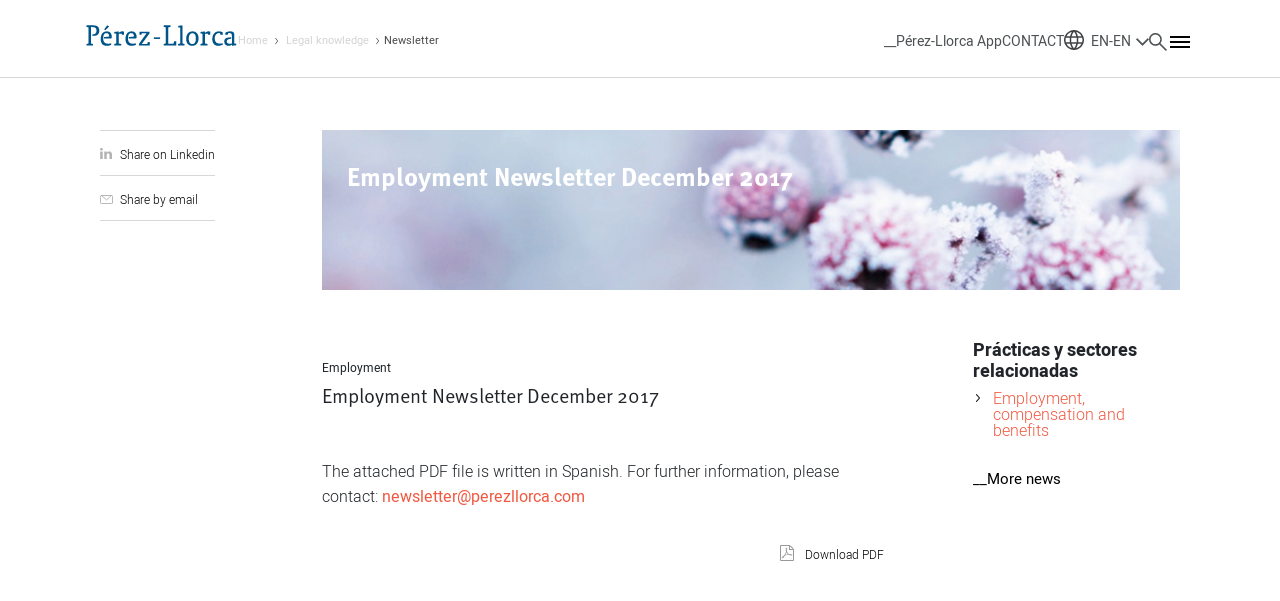

--- FILE ---
content_type: text/html; charset=UTF-8
request_url: https://www.perezllorca.com/en/news/newsletter-en/employment-newsletter-12-2017-2/
body_size: 13122
content:

<!DOCTYPE html>
<html lang="en">

<head>
  <!-- Google Tag Manager -->
  <script defer src="[data-uri]"></script>

  <script defer src="[data-uri]"></script>

  <!-- End Google Tag Manager -->
  <link media="all" href="https://www.perezllorca.com/wp-content/cache/autoptimize/css/autoptimize_0c547d5f2045abad409090b985f73ea8.css" rel="stylesheet"><title>Employment Newsletter December 2017 | Pérez-Llorca, Law Firm</title>
  <meta name='robots' content='noindex, follow' />
	
	<link rel="alternate" href="https://www.perezllorca.com/es/actualidad/newsletter/newsletter-laboral-12-2017/" hreflang="es" />
<link rel="alternate" href="https://www.perezllorca.com/en/news/newsletter-en/employment-newsletter-12-2017-2/" hreflang="en" />

	<!-- This site is optimized with the Yoast SEO plugin v25.2 - https://yoast.com/wordpress/plugins/seo/ -->
	<meta property="og:locale" content="en_GB" />
	<meta property="og:locale:alternate" content="es_ES" />
	<meta property="og:type" content="article" />
	<meta property="og:title" content="Employment Newsletter December 2017 | Pérez-Llorca, Law Firm" />
	<meta property="og:url" content="https://www.perezllorca.com/en/news/newsletter-en/employment-newsletter-12-2017-2/" />
	<meta property="og:site_name" content="Pérez-Llorca, Law Firm" />
	<meta property="article:publisher" content="https://www.facebook.com/pages/Perez%20Llorca/150834528443097" />
	<meta property="article:modified_time" content="2022-04-01T00:02:06+00:00" />
	<meta property="og:image" content="https://www.perezllorca.com/wp-content/uploads/2018/01/PerezLlorca_NewsletterLaboral_12_2017_Imagen.jpg" />
	<meta property="og:image:width" content="905" />
	<meta property="og:image:height" content="169" />
	<meta property="og:image:type" content="image/jpeg" />
	<meta name="twitter:card" content="summary_large_image" />
	<!-- / Yoast SEO plugin. -->









<link rel='stylesheet' id='a3a3_lazy_load-css' href='//www.perezllorca.com/wp-content/uploads/sass/a3_lazy_load.min.css' type='text/css' media='all' />
<script type="text/javascript" src="https://www.perezllorca.com/wp-content/themes/perez_llorca/assets-newdesign/js/jquery.min.js?ver=1767105238" id="jquery-js" data-wp-strategy="defer"></script>
<script defer type="text/javascript" src="https://www.perezllorca.com/wp-content/plugins/featured-video-plus/js/jquery.fitvids.min.js" id="jquery.fitvids-js"></script>
<script defer id="fvp-frontend-js-extra" src="[data-uri]"></script>
<script defer type="text/javascript" src="https://www.perezllorca.com/wp-content/plugins/featured-video-plus/js/frontend.min.js" id="fvp-frontend-js"></script>
<script defer type="text/javascript" src="https://www.perezllorca.com/wp-content/cache/autoptimize/js/autoptimize_single_ab7d0adf08cbb85348bce7ef9f48ee68.js?v=1.6&amp;ver=1767105238" id="myscript-js"></script>
<link rel="https://api.w.org/" href="https://www.perezllorca.com/wp-json/" /><link rel="EditURI" type="application/rsd+xml" title="RSD" href="https://www.perezllorca.com/xmlrpc.php?rsd" />
<link rel='shortlink' href='https://www.perezllorca.com/?p=18970' />
<link rel="alternate" title="oEmbed (JSON)" type="application/json+oembed" href="https://www.perezllorca.com/wp-json/oembed/1.0/embed?url=https%3A%2F%2Fwww.perezllorca.com%2Fen%2Fnews%2Fnewsletter-en%2Femployment-newsletter-12-2017-2%2F" />
<link rel="alternate" title="oEmbed (XML)" type="text/xml+oembed" href="https://www.perezllorca.com/wp-json/oembed/1.0/embed?url=https%3A%2F%2Fwww.perezllorca.com%2Fen%2Fnews%2Fnewsletter-en%2Femployment-newsletter-12-2017-2%2F&#038;format=xml" />

<!-- Schema & Structured Data For WP v1.46 - -->
<script type="application/ld+json" class="saswp-schema-markup-output">
[{"@context":"https:\/\/schema.org\/","@graph":[{"@context":"https:\/\/schema.org\/","@type":"SiteNavigationElement","@id":"https:\/\/www.perezllorca.com#Men\u00fa Principal Espa\u00f1ol","name":"La Firma","url":"https:\/\/www.perezllorca.com\/es\/quienes-somos\/"},{"@context":"https:\/\/schema.org\/","@type":"SiteNavigationElement","@id":"https:\/\/www.perezllorca.com#Men\u00fa Principal Espa\u00f1ol","name":"Qui\u00e9nes Somos","url":"https:\/\/www.perezllorca.com\/es\/quienes-somos\/"},{"@context":"https:\/\/schema.org\/","@type":"SiteNavigationElement","@id":"https:\/\/www.perezllorca.com#Men\u00fa Principal Espa\u00f1ol","name":"Internacional","url":"https:\/\/www.perezllorca.com\/es\/internacional\/"},{"@context":"https:\/\/schema.org\/","@type":"SiteNavigationElement","@id":"https:\/\/www.perezllorca.com#Men\u00fa Principal Espa\u00f1ol","name":"Premios y reconocimientos","url":"https:\/\/www.perezllorca.com\/es\/premios-y-reconocimientos\/"},{"@context":"https:\/\/schema.org\/","@type":"SiteNavigationElement","@id":"https:\/\/www.perezllorca.com#Men\u00fa Principal Espa\u00f1ol","name":"Qu\u00e9 dicen de nosotros","url":"https:\/\/www.perezllorca.com\/es\/que-dicen-de-nosotros\/"},{"@context":"https:\/\/schema.org\/","@type":"SiteNavigationElement","@id":"https:\/\/www.perezllorca.com#Men\u00fa Principal Espa\u00f1ol","name":"C\u00e1tedra P\u00e9rez-Llorca\/IE","url":"https:\/\/www.perezllorca.com\/es\/catedra-perez-llorca-ie-3\/"},{"@context":"https:\/\/schema.org\/","@type":"SiteNavigationElement","@id":"https:\/\/www.perezllorca.com#Men\u00fa Principal Espa\u00f1ol","name":"C\u00e1tedra P\u00e9rez-Llorca\/ICADE","url":"https:\/\/www.perezllorca.com\/es\/catedra-perez-llorca-icade\/"},{"@context":"https:\/\/schema.org\/","@type":"SiteNavigationElement","@id":"https:\/\/www.perezllorca.com#Men\u00fa Principal Espa\u00f1ol","name":"Centro Europeo de Regulaci\u00f3n Digital","url":"https:\/\/www.perezllorca.com\/es\/centro-europeo-de-regulacion-digital\/"},{"@context":"https:\/\/schema.org\/","@type":"SiteNavigationElement","@id":"https:\/\/www.perezllorca.com#Men\u00fa Principal Espa\u00f1ol","name":"Innovaci\u00f3n","url":"https:\/\/www.perezllorca.com\/es\/innovacion\/"},{"@context":"https:\/\/schema.org\/","@type":"SiteNavigationElement","@id":"https:\/\/www.perezllorca.com#Men\u00fa Principal Espa\u00f1ol","name":"App P\u00e9rez-Llorca","url":"https:\/\/www.perezllorca.com\/es\/app-perez-llorca\/"},{"@context":"https:\/\/schema.org\/","@type":"SiteNavigationElement","@id":"https:\/\/www.perezllorca.com#Men\u00fa Principal Espa\u00f1ol","name":"Diversidad","url":"https:\/\/www.perezllorca.com\/es\/diversidad\/"},{"@context":"https:\/\/schema.org\/","@type":"SiteNavigationElement","@id":"https:\/\/www.perezllorca.com#Men\u00fa Principal Espa\u00f1ol","name":"Sostenibilidad","url":"https:\/\/www.perezllorca.com\/es\/sostenibilidad\/"},{"@context":"https:\/\/schema.org\/","@type":"SiteNavigationElement","@id":"https:\/\/www.perezllorca.com#Men\u00fa Principal Espa\u00f1ol","name":"C\u00f3digo \u00c9tico","url":"https:\/\/www.perezllorca.com\/es\/codigo-etico\/"},{"@context":"https:\/\/schema.org\/","@type":"SiteNavigationElement","@id":"https:\/\/www.perezllorca.com#Men\u00fa Principal Espa\u00f1ol","name":"Prevenci\u00f3n de riesgos penales","url":"https:\/\/www.perezllorca.com\/es\/prevencion-de-riesgos-penales\/"},{"@context":"https:\/\/schema.org\/","@type":"SiteNavigationElement","@id":"https:\/\/www.perezllorca.com#Men\u00fa Principal Espa\u00f1ol","name":"Oficinas","url":"https:\/\/www.perezllorca.com\/es\/oficinas\/"},{"@context":"https:\/\/schema.org\/","@type":"SiteNavigationElement","@id":"https:\/\/www.perezllorca.com#Men\u00fa Principal Espa\u00f1ol","name":"Directorio de contactos","url":"https:\/\/www.perezllorca.com\/es\/directorio-de-contactos\/"},{"@context":"https:\/\/schema.org\/","@type":"SiteNavigationElement","@id":"https:\/\/www.perezllorca.com#Men\u00fa Principal Espa\u00f1ol","name":"Hitos de la Firma","url":"https:\/\/www.perezllorca.com\/es\/hitos-de-la-firma\/"},{"@context":"https:\/\/schema.org\/","@type":"SiteNavigationElement","@id":"https:\/\/www.perezllorca.com#Men\u00fa Principal Espa\u00f1ol","name":"Jos\u00e9 Pedro P\u00e9rez-Llorca","url":"https:\/\/www.perezllorca.com\/es\/jose-pedro-perez-llorca\/"},{"@context":"https:\/\/schema.org\/","@type":"SiteNavigationElement","@id":"https:\/\/www.perezllorca.com#Men\u00fa Principal Espa\u00f1ol","name":"Pr\u00e1cticas y Sectores","url":"https:\/\/www.perezllorca.com\/es\/practicas-sectores\/"},{"@context":"https:\/\/schema.org\/","@type":"SiteNavigationElement","@id":"https:\/\/www.perezllorca.com#Men\u00fa Principal Espa\u00f1ol","name":"Aeroespacial, Defensa y Seguridad","url":"https:\/\/www.perezllorca.com\/es\/practicas-sectores\/aeroespacial-defensa-seguridad\/"},{"@context":"https:\/\/schema.org\/","@type":"SiteNavigationElement","@id":"https:\/\/www.perezllorca.com#Men\u00fa Principal Espa\u00f1ol","name":"Antitrust and Competition Litigation","url":"https:\/\/www.perezllorca.com\/es\/practicas-sectores\/antitrust-and-competition-litigation\/"},{"@context":"https:\/\/schema.org\/","@type":"SiteNavigationElement","@id":"https:\/\/www.perezllorca.com#Men\u00fa Principal Espa\u00f1ol","name":"Arbitraje","url":"https:\/\/www.perezllorca.com\/es\/practicas-sectores\/arbitraje\/"},{"@context":"https:\/\/schema.org\/","@type":"SiteNavigationElement","@id":"https:\/\/www.perezllorca.com#Men\u00fa Principal Espa\u00f1ol","name":"Bancario y Financiero","url":"https:\/\/www.perezllorca.com\/es\/practicas-sectores\/bancario-y-financiero\/"},{"@context":"https:\/\/schema.org\/","@type":"SiteNavigationElement","@id":"https:\/\/www.perezllorca.com#Men\u00fa Principal Espa\u00f1ol","name":"Competencia","url":"https:\/\/www.perezllorca.com\/es\/practicas-sectores\/competencia\/"},{"@context":"https:\/\/schema.org\/","@type":"SiteNavigationElement","@id":"https:\/\/www.perezllorca.com#Men\u00fa Principal Espa\u00f1ol","name":"Corporate\/M&amp;A","url":"https:\/\/www.perezllorca.com\/es\/practicas-sectores\/corporate\/"},{"@context":"https:\/\/schema.org\/","@type":"SiteNavigationElement","@id":"https:\/\/www.perezllorca.com#Men\u00fa Principal Espa\u00f1ol","name":"Criterios ESG y Regulaci\u00f3n del Cambio Clim\u00e1tico","url":"https:\/\/www.perezllorca.com\/es\/practicas-sectores\/criterios-esg-y-regulacion-del-cambio-climatico\/"},{"@context":"https:\/\/schema.org\/","@type":"SiteNavigationElement","@id":"https:\/\/www.perezllorca.com#Men\u00fa Principal Espa\u00f1ol","name":"Derecho administrativo","url":"https:\/\/www.perezllorca.com\/es\/practicas-sectores\/derecho-administrativo\/"},{"@context":"https:\/\/schema.org\/","@type":"SiteNavigationElement","@id":"https:\/\/www.perezllorca.com#Men\u00fa Principal Espa\u00f1ol","name":"Derecho de la Uni\u00f3n Europea","url":"https:\/\/www.perezllorca.com\/es\/practicas-sectores\/derecho-de-la-union-europea\/"},{"@context":"https:\/\/schema.org\/","@type":"SiteNavigationElement","@id":"https:\/\/www.perezllorca.com#Men\u00fa Principal Espa\u00f1ol","name":"Energ\u00eda","url":"https:\/\/www.perezllorca.com\/es\/practicas-sectores\/energia\/"},{"@context":"https:\/\/schema.org\/","@type":"SiteNavigationElement","@id":"https:\/\/www.perezllorca.com#Men\u00fa Principal Espa\u00f1ol","name":"Fiscal","url":"https:\/\/www.perezllorca.com\/es\/practicas-sectores\/fiscal\/"},{"@context":"https:\/\/schema.org\/","@type":"SiteNavigationElement","@id":"https:\/\/www.perezllorca.com#Men\u00fa Principal Espa\u00f1ol","name":"Gobierno Corporativo","url":"https:\/\/www.perezllorca.com\/es\/practicas-sectores\/gobierno-corporativo\/"},{"@context":"https:\/\/schema.org\/","@type":"SiteNavigationElement","@id":"https:\/\/www.perezllorca.com#Men\u00fa Principal Espa\u00f1ol","name":"Infraestructuras","url":"https:\/\/www.perezllorca.com\/es\/practicas-sectores\/infraestructuras\/"},{"@context":"https:\/\/schema.org\/","@type":"SiteNavigationElement","@id":"https:\/\/www.perezllorca.com#Men\u00fa Principal Espa\u00f1ol","name":"Inmobiliario","url":"https:\/\/www.perezllorca.com\/es\/practicas-sectores\/inmobiliario\/"},{"@context":"https:\/\/schema.org\/","@type":"SiteNavigationElement","@id":"https:\/\/www.perezllorca.com#Men\u00fa Principal Espa\u00f1ol","name":"Laboral, compensaci\u00f3n y beneficios","url":"https:\/\/www.perezllorca.com\/es\/practicas-sectores\/laboral-compensacion-y-beneficios\/"},{"@context":"https:\/\/schema.org\/","@type":"SiteNavigationElement","@id":"https:\/\/www.perezllorca.com#Men\u00fa Principal Espa\u00f1ol","name":"Litigaci\u00f3n","url":"https:\/\/www.perezllorca.com\/es\/practicas-sectores\/litigacion\/"},{"@context":"https:\/\/schema.org\/","@type":"SiteNavigationElement","@id":"https:\/\/www.perezllorca.com#Men\u00fa Principal Espa\u00f1ol","name":"Medio Ambiente","url":"https:\/\/www.perezllorca.com\/es\/practicas-sectores\/medio-ambiente\/"},{"@context":"https:\/\/schema.org\/","@type":"SiteNavigationElement","@id":"https:\/\/www.perezllorca.com#Men\u00fa Principal Espa\u00f1ol","name":"Mercado de valores","url":"https:\/\/www.perezllorca.com\/es\/practicas-sectores\/capital-markets-es\/"},{"@context":"https:\/\/schema.org\/","@type":"SiteNavigationElement","@id":"https:\/\/www.perezllorca.com#Men\u00fa Principal Espa\u00f1ol","name":"Penal Econ\u00f3mico e Investigaciones","url":"https:\/\/www.perezllorca.com\/es\/practicas-sectores\/penal-economico-e-investigaciones\/"},{"@context":"https:\/\/schema.org\/","@type":"SiteNavigationElement","@id":"https:\/\/www.perezllorca.com#Men\u00fa Principal Espa\u00f1ol","name":"Private Client &amp; Family Office","url":"https:\/\/www.perezllorca.com\/es\/practicas-sectores\/private-client-family-office\/"},{"@context":"https:\/\/schema.org\/","@type":"SiteNavigationElement","@id":"https:\/\/www.perezllorca.com#Men\u00fa Principal Espa\u00f1ol","name":"Private Equity","url":"https:\/\/www.perezllorca.com\/es\/practicas-sectores\/private-equity\/"},{"@context":"https:\/\/schema.org\/","@type":"SiteNavigationElement","@id":"https:\/\/www.perezllorca.com#Men\u00fa Principal Espa\u00f1ol","name":"Propiedad Intelectual, Industrial y Tecnolog\u00eda","url":"https:\/\/www.perezllorca.com\/es\/practicas-sectores\/propiedad-intelectual-industrial-tecnologia\/"},{"@context":"https:\/\/schema.org\/","@type":"SiteNavigationElement","@id":"https:\/\/www.perezllorca.com#Men\u00fa Principal Espa\u00f1ol","name":"Reestructuraciones y Concursal","url":"https:\/\/www.perezllorca.com\/es\/practicas-sectores\/reestructuraciones-concursal\/"},{"@context":"https:\/\/schema.org\/","@type":"SiteNavigationElement","@id":"https:\/\/www.perezllorca.com#Men\u00fa Principal Espa\u00f1ol","name":"Seguros y Reaseguros","url":"https:\/\/www.perezllorca.com\/es\/practicas-sectores\/seguros-y-reaseguros\/"},{"@context":"https:\/\/schema.org\/","@type":"SiteNavigationElement","@id":"https:\/\/www.perezllorca.com#Men\u00fa Principal Espa\u00f1ol","name":"Servicios Financieros y Fondos de Inversi\u00f3n","url":"https:\/\/www.perezllorca.com\/es\/practicas-sectores\/servicios-financieros\/"},{"@context":"https:\/\/schema.org\/","@type":"SiteNavigationElement","@id":"https:\/\/www.perezllorca.com#Men\u00fa Principal Espa\u00f1ol","name":"Techlaw","url":"https:\/\/www.perezllorca.com\/es\/techlaw\/"},{"@context":"https:\/\/schema.org\/","@type":"SiteNavigationElement","@id":"https:\/\/www.perezllorca.com#Men\u00fa Principal Espa\u00f1ol","name":"Telecomunicaciones","url":"https:\/\/www.perezllorca.com\/es\/practicas-sectores\/telecomunicaciones\/"},{"@context":"https:\/\/schema.org\/","@type":"SiteNavigationElement","@id":"https:\/\/www.perezllorca.com#Men\u00fa Principal Espa\u00f1ol","name":"Urbanismo","url":"https:\/\/www.perezllorca.com\/es\/practicas-sectores\/urbanismo\/"},{"@context":"https:\/\/schema.org\/","@type":"SiteNavigationElement","@id":"https:\/\/www.perezllorca.com#Men\u00fa Principal Espa\u00f1ol","name":"Noticias y Eventos","url":"https:\/\/www.perezllorca.com\/es\/noticias-y-eventos\/"},{"@context":"https:\/\/schema.org\/","@type":"SiteNavigationElement","@id":"https:\/\/www.perezllorca.com#Men\u00fa Principal Espa\u00f1ol","name":"P\u00e9rez-Llorca Channel","url":"\/es\/actualidad\/perez-llorca-channel\/"},{"@context":"https:\/\/schema.org\/","@type":"SiteNavigationElement","@id":"https:\/\/www.perezllorca.com#Men\u00fa Principal Espa\u00f1ol","name":"Eventos","url":"\/es\/actualidad\/evento\/"},{"@context":"https:\/\/schema.org\/","@type":"SiteNavigationElement","@id":"https:\/\/www.perezllorca.com#Men\u00fa Principal Espa\u00f1ol","name":"Entrevistas","url":"\/es\/actualidad\/entrevista\/"},{"@context":"https:\/\/schema.org\/","@type":"SiteNavigationElement","@id":"https:\/\/www.perezllorca.com#Men\u00fa Principal Espa\u00f1ol","name":"Notas de Prensa","url":"\/es\/actualidad\/nota-de-prensa\/"},{"@context":"https:\/\/schema.org\/","@type":"SiteNavigationElement","@id":"https:\/\/www.perezllorca.com#Men\u00fa Principal Espa\u00f1ol","name":"Contactos de prensa","url":"https:\/\/www.perezllorca.com\/es\/contactos-de-prensa\/"},{"@context":"https:\/\/schema.org\/","@type":"SiteNavigationElement","@id":"https:\/\/www.perezllorca.com#Men\u00fa Principal Espa\u00f1ol","name":"Conocimiento Jur\u00eddico","url":"https:\/\/www.perezllorca.com\/es\/conocimiento-juridico\/"},{"@context":"https:\/\/schema.org\/","@type":"SiteNavigationElement","@id":"https:\/\/www.perezllorca.com#Men\u00fa Principal Espa\u00f1ol","name":"Revista Jur\u00eddica","url":"\/es\/actualidad\/revista-juridica\/"},{"@context":"https:\/\/schema.org\/","@type":"SiteNavigationElement","@id":"https:\/\/www.perezllorca.com#Men\u00fa Principal Espa\u00f1ol","name":"Notas Jur\u00eddicas","url":"\/es\/actualidad\/nota-juridica\/"},{"@context":"https:\/\/schema.org\/","@type":"SiteNavigationElement","@id":"https:\/\/www.perezllorca.com#Men\u00fa Principal Espa\u00f1ol","name":"Anuarios","url":"\/es\/actualidad\/anuarios\/"},{"@context":"https:\/\/schema.org\/","@type":"SiteNavigationElement","@id":"https:\/\/www.perezllorca.com#Men\u00fa Principal Espa\u00f1ol","name":"Newsletters","url":"\/es\/actualidad\/newsletter\/"},{"@context":"https:\/\/schema.org\/","@type":"SiteNavigationElement","@id":"https:\/\/www.perezllorca.com#Men\u00fa Principal Espa\u00f1ol","name":"Art\u00edculos","url":"\/es\/actualidad\/articulo\/"},{"@context":"https:\/\/schema.org\/","@type":"SiteNavigationElement","@id":"https:\/\/www.perezllorca.com#Men\u00fa Principal Espa\u00f1ol","name":"Libros","url":"\/es\/actualidad\/libros\/"},{"@context":"https:\/\/schema.org\/","@type":"SiteNavigationElement","@id":"https:\/\/www.perezllorca.com#Men\u00fa Principal Espa\u00f1ol","name":"Equipo","url":"https:\/\/www.perezllorca.com\/es\/equipo-de-abogados\/"},{"@context":"https:\/\/schema.org\/","@type":"SiteNavigationElement","@id":"https:\/\/www.perezllorca.com#Men\u00fa Principal Espa\u00f1ol","name":"Talento","url":"https:\/\/www.perezllorca.com\/es\/por-que-somos-unicos\/"},{"@context":"https:\/\/schema.org\/","@type":"SiteNavigationElement","@id":"https:\/\/www.perezllorca.com#Men\u00fa Principal Espa\u00f1ol","name":"Por qu\u00e9 somos \u00fanicos","url":"https:\/\/www.perezllorca.com\/es\/por-que-somos-unicos\/"},{"@context":"https:\/\/schema.org\/","@type":"SiteNavigationElement","@id":"https:\/\/www.perezllorca.com#Men\u00fa Principal Espa\u00f1ol","name":"Talento Oportunidades","url":"https:\/\/www.perezllorca.com\/es\/talento-oportunidades\/"},{"@context":"https:\/\/schema.org\/","@type":"SiteNavigationElement","@id":"https:\/\/www.perezllorca.com#Men\u00fa Principal Espa\u00f1ol","name":"Env\u00eda tu CV","url":"https:\/\/career55.sapsf.eu\/career?company=perezllorc&#038;site=&#038;lang=es_ES&#038;requestParams=&#038;login_ns=register&#038;jobPipeline=Direct&#038;clientId=jobs2web&#038;navBarLevel=MY%5fPROFILE&#038;_s.crb=U2jXztUp3SJApelgbixpeh9FZPpfLxynD8yJd%2fBbq6w%3d"},{"@context":"https:\/\/schema.org\/","@type":"SiteNavigationElement","@id":"https:\/\/www.perezllorca.com#Men\u00fa Principal Espa\u00f1ol","name":"Programa de Formaci\u00f3n TESEO","url":"https:\/\/www.perezllorca.com\/es\/programa-de-formacion-teseo\/"},{"@context":"https:\/\/schema.org\/","@type":"SiteNavigationElement","@id":"https:\/\/www.perezllorca.com#Men\u00fa Principal Espa\u00f1ol","name":"Un LL.M en tu Carrera","url":"https:\/\/www.perezllorca.com\/es\/un-ll-m-en-tu-carrera\/"},{"@context":"https:\/\/schema.org\/","@type":"SiteNavigationElement","@id":"https:\/\/www.perezllorca.com#Men\u00fa Principal Espa\u00f1ol","name":"Formaci\u00f3n en Desarrollo de Negocio","url":"https:\/\/www.perezllorca.com\/es\/formacion-en-desarrollo-de-negocio\/"},{"@context":"https:\/\/schema.org\/","@type":"SiteNavigationElement","@id":"https:\/\/www.perezllorca.com#Men\u00fa Principal Espa\u00f1ol","name":"Formaci\u00f3n Internacional","url":"https:\/\/www.perezllorca.com\/es\/formacion-internacional\/"},{"@context":"https:\/\/schema.org\/","@type":"SiteNavigationElement","@id":"https:\/\/www.perezllorca.com#Men\u00fa Principal Espa\u00f1ol","name":"Nuestros profesionales","url":"https:\/\/www.perezllorca.com\/es\/nuestros-profesionales\/"}]},

{"@context":"https:\/\/schema.org\/","@type":"Article","@id":"https:\/\/www.perezllorca.com\/en\/news\/newsletter-en\/employment-newsletter-12-2017-2\/#Article","url":"https:\/\/www.perezllorca.com\/en\/news\/newsletter-en\/employment-newsletter-12-2017-2\/","inLanguage":"en-GB","mainEntityOfPage":"https:\/\/www.perezllorca.com\/en\/news\/newsletter-en\/employment-newsletter-12-2017-2\/","headline":"Employment Newsletter December 2017","description":"","articleBody":"","keywords":"","datePublished":"2017-12-01T00:00:00+00:00","dateModified":"2022-04-01T00:02:06+00:00","author":{"@type":"Person","name":"P\u00e9rez-Llorca","url":"https:\/\/www.perezllorca.com\/en\/author\/adm_perezllorca\/","sameAs":[],"image":{"@type":"ImageObject","url":"https:\/\/secure.gravatar.com\/avatar\/f9fd86dcee282c9f33b3691ad5caa642463332b8ded5d87284dcc38efd38a018?s=96&d=mm&r=g","height":96,"width":96}},"editor":{"@type":"Person","name":"P\u00e9rez-Llorca","url":"https:\/\/www.perezllorca.com\/en\/author\/adm_perezllorca\/","sameAs":[],"image":{"@type":"ImageObject","url":"https:\/\/secure.gravatar.com\/avatar\/f9fd86dcee282c9f33b3691ad5caa642463332b8ded5d87284dcc38efd38a018?s=96&d=mm&r=g","height":96,"width":96}},"publisher":{"@type":"Organization","name":"P\u00e9rez-Llorca, Despacho de abogados","url":"https:\/\/www.perezllorca.com"},"image":[{"@type":"ImageObject","@id":"https:\/\/www.perezllorca.com\/en\/news\/newsletter-en\/employment-newsletter-12-2017-2\/#primaryimage","url":"https:\/\/www.perezllorca.com\/wp-content\/uploads\/2018\/01\/PerezLlorca_NewsletterLaboral_12_2017_Imagen-1200x900.jpg","width":"1200","height":"900","caption":"Newsletter Laboral Diciembre 2017"},{"@type":"ImageObject","url":"https:\/\/www.perezllorca.com\/wp-content\/uploads\/2018\/01\/PerezLlorca_NewsletterLaboral_12_2017_Imagen-1200x720.jpg","width":"1200","height":"720","caption":"Newsletter Laboral Diciembre 2017"},{"@type":"ImageObject","url":"https:\/\/www.perezllorca.com\/wp-content\/uploads\/2018\/01\/PerezLlorca_NewsletterLaboral_12_2017_Imagen-1200x675.jpg","width":"1200","height":"675","caption":"Newsletter Laboral Diciembre 2017"},{"@type":"ImageObject","url":"https:\/\/www.perezllorca.com\/wp-content\/uploads\/2018\/01\/PerezLlorca_NewsletterLaboral_12_2017_Imagen-224x224.jpg","width":"224","height":"224","caption":"Newsletter Laboral Diciembre 2017"}]},

{"@context":"https:\/\/schema.org\/","@type":"Organization","@id":"https:\/\/www.perezllorca.com#Organization","name":"P\u00e9rez-Llorca, Despacho de abogados","url":"https:\/\/www.perezllorca.com","sameAs":[],"image":[{"@type":"ImageObject","@id":"https:\/\/www.perezllorca.com\/en\/news\/newsletter-en\/employment-newsletter-12-2017-2\/#primaryimage","url":"https:\/\/www.perezllorca.com\/wp-content\/uploads\/2018\/01\/PerezLlorca_NewsletterLaboral_12_2017_Imagen-1200x900.jpg","width":"1200","height":"900","caption":"Newsletter Laboral Diciembre 2017"},{"@type":"ImageObject","url":"https:\/\/www.perezllorca.com\/wp-content\/uploads\/2018\/01\/PerezLlorca_NewsletterLaboral_12_2017_Imagen-1200x720.jpg","width":"1200","height":"720","caption":"Newsletter Laboral Diciembre 2017"},{"@type":"ImageObject","url":"https:\/\/www.perezllorca.com\/wp-content\/uploads\/2018\/01\/PerezLlorca_NewsletterLaboral_12_2017_Imagen-1200x675.jpg","width":"1200","height":"675","caption":"Newsletter Laboral Diciembre 2017"},{"@type":"ImageObject","url":"https:\/\/www.perezllorca.com\/wp-content\/uploads\/2018\/01\/PerezLlorca_NewsletterLaboral_12_2017_Imagen-224x224.jpg","width":"224","height":"224","caption":"Newsletter Laboral Diciembre 2017"}]}]
</script>

<link rel="icon" href="https://www.perezllorca.com/wp-content/uploads/2024/05/favicon-3-32x32.png" sizes="32x32" />
<link rel="icon" href="https://www.perezllorca.com/wp-content/uploads/2024/05/favicon-3-192x192.png" sizes="192x192" />
<link rel="apple-touch-icon" href="https://www.perezllorca.com/wp-content/uploads/2024/05/favicon-3-180x180.png" />
<meta name="msapplication-TileImage" content="https://www.perezllorca.com/wp-content/uploads/2024/05/favicon-3-270x270.png" />
		
		
  <meta charset="utf-8">
  <meta name="viewport" content="width=device-width, initial-scale=1">

      <link rel="stylesheet" href="//cdnjs.cloudflare.com/ajax/libs/fancybox/3.3.5/jquery.fancybox.min.css" />
      <!--<script src="//code.jquery.com/ui/1.12.1/jquery-ui.js"></script>
    <link rel="stylesheet" href="//code.jquery.com/ui/1.12.1/themes/base/jquery-ui.css">-->
  
  <!-- quitar -->
      
    
    <script defer src="//cdnjs.cloudflare.com/ajax/libs/popper.js/1.12.9/umd/popper.min.js"></script>
    <script defer src="//maxcdn.bootstrapcdn.com/bootstrap/4.0.0/js/bootstrap.min.js"></script>
  
  
  <script defer src="https://www.perezllorca.com/wp-content/themes/perez_llorca/js/slick/slick.min.js"></script>
  <script defer src="//cdnjs.cloudflare.com/ajax/libs/fancybox/3.3.5/jquery.fancybox.min.js"></script>
  <script defer src="https://www.perezllorca.com/wp-content/themes/perez_llorca/js/jquery.matchHeight.min.js"></script>
  <script defer src="https://www.perezllorca.com/wp-content/themes/perez_llorca/js/jquery.BlackAndWhite.min.js"></script>

  

  
  <!-- New Design -->
  
  
  
  
  <!-- FontAwesome -->


      
    <!-- Input:tel plugin -->
    
  
  <!-- Selects dropdown -->
  

      
    
    
  
</head>

<body class="wp-singular actualidad-template-default single single-actualidad postid-18970 wp-theme-perez_llorca">
  <noscript><iframe src="https://www.googletagmanager.com/ns.html?id=GTM-K5J7BJD" height="0" width="0" style="display:none;visibility:hidden"></iframe></noscript>
  <span class="bloqueoAll"></span>

  <header class="main-header ">
    <div class="container">
      <div class="content-logo">
        <div class="content-logo-img">
          <a href="https://www.perezllorca.com/en/">
            <noscript><img src="https://www.perezllorca.com/wp-content/themes/perez_llorca/assets-newdesign/img/logopll_positivo.svg" alt="Logo Pérez-Llorca" width="153" height="21"></noscript><img class="lazyload" src='data:image/svg+xml,%3Csvg%20xmlns=%22http://www.w3.org/2000/svg%22%20viewBox=%220%200%20153%2021%22%3E%3C/svg%3E' data-src="https://www.perezllorca.com/wp-content/themes/perez_llorca/assets-newdesign/img/logopll_positivo.svg" alt="Logo Pérez-Llorca" width="153" height="21">
          </a>
        </div>
        <div class="content-logo-breadcrumb bread-crumb">
          <a href="https://www.perezllorca.com/en/">Home</a>
          <span></span>
        </div>
      </div>
      <div class="content-shortcuts">
        <div class="content-shortcuts-app">
                  <a href="https://www.perezllorca.com/en/perez-llorca-app/">__Pérez-Llorca App</a>
                </div>
        <div class="content-shortcuts-contact">
          <a href="https://www.perezllorca.com/en/contact/">CONTACT</a>
        </div>
        <div class="content-shortcuts-language">
                          <li class="language-selector">
            <span class="selected-language">EN-EN</span>
            <ul>
                                                                                        <li class="default">Global - English <span>Global - English</span></li>
                        
                                                                                        <li><a href="https://www.perezllorca.com/es/actualidad/newsletter/newsletter-laboral-12-2017/" >Spain - Spanish <span>Spain - Spanish</span></a></li>
                        
                                                                                        <li><a href="https://www.perezllorca.com/pt/" >Portugal - Portuguese <span>Portugal - Portuguese</span></a></li>
                        
                                                                                        <li><a href="https://www.perezllorca.com/es-mx/" >Mexico - Spanish <span>Mexico - Spanish</span></a></li>
                        
                                                                                        <li><a href="https://www.perezllorca.com/en-mx/" >Mexico - English <span>Mexico - English</span></a></li>
                        
                                                                                        <li><a href="https://www.perezllorca.com/es-co/" >Colombia - Spanish <span>Colombia - Spanish</span></a></li>
                        
                                                                                        <li><a href="https://www.perezllorca.com/en-co/" >Colombia - English <span>Colombia - English</span></a></li>
                        
                                
            </ul>
        </li>
            </div>
        <div class="content-shortcuts-search busqueda">
          <a href="javascript:;" aria-label="Buscar" class="menu-toggle">
            <span class="sr-only">Buscar</span>
          </a>
        </div>
        <div class="content-shortcuts-menu hamburger">
          <div class="hamburger-inner"></div>
        </div>
      </div>
    </div>

    <div class="content-menu">
  <div class="content-shortcuts-language">
                    <li class="language-selector">
            <span class="selected-language">EN-EN</span>
            <ul>
                                                                                        <li class="default">Global - English <span>Global - English</span></li>
                        
                                                                                        <li><a href="https://www.perezllorca.com/es/actualidad/newsletter/newsletter-laboral-12-2017/" >Spain - Spanish <span>Spain - Spanish</span></a></li>
                        
                                                                                        <li><a href="https://www.perezllorca.com/pt/" >Portugal - Portuguese <span>Portugal - Portuguese</span></a></li>
                        
                                                                                        <li><a href="https://www.perezllorca.com/es-mx/" >Mexico - Spanish <span>Mexico - Spanish</span></a></li>
                        
                                                                                        <li><a href="https://www.perezllorca.com/en-mx/" >Mexico - English <span>Mexico - English</span></a></li>
                        
                                                                                        <li><a href="https://www.perezllorca.com/es-co/" >Colombia - Spanish <span>Colombia - Spanish</span></a></li>
                        
                                                                                        <li><a href="https://www.perezllorca.com/en-co/" >Colombia - English <span>Colombia - English</span></a></li>
                        
                                
            </ul>
        </li>
      </div>
  <div class="container">
    <div class="content-menu-body">
              
                  
<div class="content-menu-body-column">
  <div class="container-accordion">
  
  <div class="accordion">
    <div class="accordion-head">
      <h3>
        <a href="https://www.perezllorca.com/en/about-us/">The Firm</a>
      </h3>
      <div class="accordion-head-more"></div>
    </div>

          <div class="accordion-body">
                  <ul>
                          <li>
                <a
                  class="itemSubmenu"
                  href="https://www.perezllorca.com/en/about-us/"
                  target="">
                  About us                </a>
              </li>
                          <li>
                <a
                  class="itemSubmenu"
                  href="https://www.perezllorca.com/en/international/"
                  target="">
                  International                </a>
              </li>
                          <li>
                <a
                  class="itemSubmenu"
                  href="https://www.perezllorca.com/en/awards-and-recognition/"
                  target="">
                  Awards and recognition                </a>
              </li>
                          <li>
                <a
                  class="itemSubmenu"
                  href="https://www.perezllorca.com/en/what-our-clients-say-about-us/"
                  target="">
                  What our clients say about us                </a>
              </li>
                          <li>
                <a
                  class="itemSubmenu"
                  href="https://www.perezllorca.com/en/perez-llorca-ie-chair/"
                  target="">
                  Pérez-Llorca/IE Chair                </a>
              </li>
                          <li>
                <a
                  class="itemSubmenu"
                  href="https://www.perezllorca.com/en/the-perez-llorca-icade/"
                  target="">
                  Pérez-Llorca/ICADE Chair                </a>
              </li>
                          <li>
                <a
                  class="itemSubmenu"
                  href="https://www.perezllorca.com/en/european-centre-digital-regulation/"
                  target="">
                  European Centre for Digital Regulation                </a>
              </li>
                          <li>
                <a
                  class="itemSubmenu"
                  href="https://www.perezllorca.com/en/innovation/"
                  target="">
                  Innovation                </a>
              </li>
                          <li>
                <a
                  class="itemSubmenu"
                  href="https://www.perezllorca.com/en/perez-llorca-app/"
                  target="">
                  Pérez Llorca’s App                </a>
              </li>
                          <li>
                <a
                  class="itemSubmenu"
                  href="https://www.perezllorca.com/en/diversity/"
                  target="">
                  Diversity                </a>
              </li>
                          <li>
                <a
                  class="itemSubmenu"
                  href="https://www.perezllorca.com/en/sustainability/"
                  target="">
                  Sustainability                </a>
              </li>
                          <li>
                <a
                  class="itemSubmenu"
                  href="https://www.perezllorca.com/en/code-of-ethics/"
                  target="">
                  Code of Ethics                </a>
              </li>
                          <li>
                <a
                  class="itemSubmenu"
                  href="https://www.perezllorca.com/en/criminal-risk-prevention/"
                  target="">
                  Criminal risk prevention                </a>
              </li>
                          <li>
                <a
                  class="itemSubmenu"
                  href="https://www.perezllorca.com/en/offices/"
                  target="">
                  Offices                </a>
              </li>
                          <li>
                <a
                  class="itemSubmenu"
                  href="https://www.perezllorca.com/en/contact-list/"
                  target="">
                  Contact list                </a>
              </li>
                          <li>
                <a
                  class="itemSubmenu"
                  href="https://www.perezllorca.com/en/timeline/"
                  target="">
                  Timeline                </a>
              </li>
                          <li>
                <a
                  class="itemSubmenu"
                  href="https://www.perezllorca.com/en/jose-pedro-perez-llorca/"
                  target="">
                  José Pedro Pérez-Llorca                </a>
              </li>
                      </ul>
        
        
      </div>
      </div> <!-- fin accordion -->
              </div> <!-- fin container-accordion -->
  </div> <!-- fin content-menu-body-column -->

<div class="content-menu-body-column">
  <div class="container-accordion">
  
  <div class="accordion">
    <div class="accordion-head">
      <h3>
        <a href="https://www.perezllorca.com/en/practices-sectors/">Practices and Sectors</a>
      </h3>
      <div class="accordion-head-more"></div>
    </div>

          <div class="accordion-body">
                  <ul>
                          <li>
                <a
                  class="itemSubmenu"
                  href="https://www.perezllorca.com/en/practices-sectors/administrative-law/"
                  target="">
                  Administrative Law                </a>
              </li>
                          <li>
                <a
                  class="itemSubmenu"
                  href="https://www.perezllorca.com/en/practices-sectors/aerospace-defence-security/"
                  target="">
                  Aerospace, Defence and Security                </a>
              </li>
                          <li>
                <a
                  class="itemSubmenu"
                  href="https://www.perezllorca.com/en/practices-sectors/antitrust-and-competition-litigation/"
                  target="">
                  Antitrust and Competition Litigation                </a>
              </li>
                          <li>
                <a
                  class="itemSubmenu"
                  href="https://www.perezllorca.com/en/practices-sectors/arbitration/"
                  target="">
                  Arbitration                </a>
              </li>
                          <li>
                <a
                  class="itemSubmenu"
                  href="https://www.perezllorca.com/en/practices-sectors/banking-and-finance/"
                  target="">
                  Banking and Finance                </a>
              </li>
                          <li>
                <a
                  class="itemSubmenu"
                  href="https://www.perezllorca.com/en/practices-sectors/capital-markets/"
                  target="">
                  Capital Markets                </a>
              </li>
                          <li>
                <a
                  class="itemSubmenu"
                  href="https://www.perezllorca.com/en/practices-sectors/competition/"
                  target="">
                  Competition                </a>
              </li>
                          <li>
                <a
                  class="itemSubmenu"
                  href="https://www.perezllorca.com/en/practices-sectors/corporate-law-and-corporate-governance/"
                  target="">
                  Corporate Governance                </a>
              </li>
                          <li>
                <a
                  class="itemSubmenu"
                  href="https://www.perezllorca.com/en/practices-sectors/ma/"
                  target="">
                  Corporate/M&A                </a>
              </li>
                          <li>
                <a
                  class="itemSubmenu"
                  href="https://www.perezllorca.com/en/practices-sectors/employment-compensation-and-benefits/"
                  target="">
                  Employment, compensation and benefits                </a>
              </li>
                          <li>
                <a
                  class="itemSubmenu"
                  href="https://www.perezllorca.com/en/practices-sectors/energy/"
                  target="">
                  Energy                </a>
              </li>
                          <li>
                <a
                  class="itemSubmenu"
                  href="https://www.perezllorca.com/en/practices-sectors/environment/"
                  target="">
                  Environment                </a>
              </li>
                          <li>
                <a
                  class="itemSubmenu"
                  href="https://www.perezllorca.com/en/practices-sectors/esg-criteria-and-climate-change-regulation/"
                  target="">
                  ESG Criteria and Climate Change Regulation                </a>
              </li>
                          <li>
                <a
                  class="itemSubmenu"
                  href="https://www.perezllorca.com/en/practices-sectors/european-union-law/"
                  target="">
                  European Union Law                </a>
              </li>
                          <li>
                <a
                  class="itemSubmenu"
                  href="https://www.perezllorca.com/en/practices-sectors/financial-services-and-investmen-funds/"
                  target="">
                  Financial Services and Investment Funds                </a>
              </li>
                          <li>
                <a
                  class="itemSubmenu"
                  href="https://www.perezllorca.com/en/practices-sectors/infrastructure/"
                  target="">
                  Infrastructure                </a>
              </li>
                          <li>
                <a
                  class="itemSubmenu"
                  href="https://www.perezllorca.com/en/practices-sectors/insurance-and-reinsurance/"
                  target="">
                  Insurance and Reinsurance                </a>
              </li>
                          <li>
                <a
                  class="itemSubmenu"
                  href="https://www.perezllorca.com/en/practices-sectors/intellectual-property-technology-law/"
                  target="">
                  Intellectual Property and Technology                </a>
              </li>
                          <li>
                <a
                  class="itemSubmenu"
                  href="https://www.perezllorca.com/en/practices-sectors/land-planning/"
                  target="">
                  Land Planning                </a>
              </li>
                          <li>
                <a
                  class="itemSubmenu"
                  href="https://www.perezllorca.com/en/practices-sectors/litigation/"
                  target="">
                  Litigation                </a>
              </li>
                          <li>
                <a
                  class="itemSubmenu"
                  href="https://www.perezllorca.com/en/practices-sectors/private-client-family-office/"
                  target="">
                  Private Client & Family Office                </a>
              </li>
                          <li>
                <a
                  class="itemSubmenu"
                  href="https://www.perezllorca.com/en/practices-sectors/private-equity/"
                  target="">
                  Private Equity                </a>
              </li>
                          <li>
                <a
                  class="itemSubmenu"
                  href="https://www.perezllorca.com/en/practices-sectors/real-estate/"
                  target="">
                  Real Estate                </a>
              </li>
                          <li>
                <a
                  class="itemSubmenu"
                  href="https://www.perezllorca.com/en/practices-sectors/restructuring-insolvency/"
                  target="">
                  Restructuring & Insolvency                </a>
              </li>
                          <li>
                <a
                  class="itemSubmenu"
                  href="https://www.perezllorca.com/en/practices-sectors/tax/"
                  target="">
                  Tax                </a>
              </li>
                          <li>
                <a
                  class="itemSubmenu"
                  href="https://www.perezllorca.com/en/techlaw/"
                  target="">
                  TechLaw                </a>
              </li>
                          <li>
                <a
                  class="itemSubmenu"
                  href="https://www.perezllorca.com/en/practices-sectors/telecom/"
                  target="">
                  Telecom                </a>
              </li>
                          <li>
                <a
                  class="itemSubmenu"
                  href="https://www.perezllorca.com/en/practices-sectors/white-collar-crime-and-investigations/"
                  target="">
                  White Collar Crime and Investigations                </a>
              </li>
                      </ul>
        
        
      </div>
      </div> <!-- fin accordion -->
              </div> <!-- fin container-accordion -->
  </div> <!-- fin content-menu-body-column -->

<div class="content-menu-body-column">
  <div class="container-accordion">
  
  <div class="accordion">
    <div class="accordion-head">
      <h3>
        <a href="https://www.perezllorca.com/en/news/">News</a>
      </h3>
      <div class="accordion-head-more"></div>
    </div>

          <div class="accordion-body">
                  <ul>
                          <li>
                <a
                  class="itemSubmenu"
                  href="https://www.perezllorca.com/en/news/perez-llorca-channel/"
                  target="">
                  Pérez-Llorca Channel                </a>
              </li>
                          <li>
                <a
                  class="itemSubmenu"
                  href="https://www.perezllorca.com/en/news/event/"
                  target="">
                  Events                </a>
              </li>
                          <li>
                <a
                  class="itemSubmenu"
                  href="https://www.perezllorca.com/en/news/interview/"
                  target="">
                  Interviews                </a>
              </li>
                          <li>
                <a
                  class="itemSubmenu"
                  href="https://www.perezllorca.com/en/news/press-release/"
                  target="">
                  Press releases                </a>
              </li>
                          <li>
                <a
                  class="itemSubmenu"
                  href="https://www.perezllorca.com/en/press-contacts/"
                  target="">
                  Press contacts                </a>
              </li>
                      </ul>
        
        
      </div>
      </div> <!-- fin accordion -->
          
  <div class="accordion">
    <div class="accordion-head">
      <h3>
        <a href="https://www.perezllorca.com/en/legal-knowledge/">Legal knowledge</a>
      </h3>
      <div class="accordion-head-more"></div>
    </div>

          <div class="accordion-body">
                  <ul>
                          <li>
                <a
                  class="itemSubmenu"
                  href="https://www.perezllorca.com/en/news/legal-journal/"
                  target="">
                  Legal Journal                </a>
              </li>
                          <li>
                <a
                  class="itemSubmenu"
                  href="https://www.perezllorca.com/en/news/legal-briefing/"
                  target="">
                  Legal briefings                </a>
              </li>
                          <li>
                <a
                  class="itemSubmenu"
                  href="https://www.perezllorca.com/en/news/year-in-review/"
                  target="">
                  Year in Review                </a>
              </li>
                          <li>
                <a
                  class="itemSubmenu"
                  href="https://www.perezllorca.com/en/news/newsletter-en/"
                  target="">
                  Newsletters                </a>
              </li>
                          <li>
                <a
                  class="itemSubmenu"
                  href="https://www.perezllorca.com/en/news/article/"
                  target="">
                  Articles                </a>
              </li>
                          <li>
                <a
                  class="itemSubmenu"
                  href="https://www.perezllorca.com/en/news/book/"
                  target="">
                  Books                </a>
              </li>
                      </ul>
        
        
      </div>
      </div> <!-- fin accordion -->
              </div> <!-- fin container-accordion -->
  </div> <!-- fin content-menu-body-column -->

<div class="content-menu-body-column">
  <div class="container-accordion">
  
  <div class="accordion">
    <div class="accordion-head">
      <h3>
        <a href="https://www.perezllorca.com/en/team/">Team</a>
      </h3>
      <div class="accordion-head-more"></div>
    </div>

          <div class="accordion-body">
        
                  <ul>
            <li>Find a lawyer</li>
            <li>
              <form class="equipo" id="formEquipo" action="https://www.perezllorca.com/en/">
                <input type="text" name="s" id="nombreAbogado" placeholder="Name">
                <input type="hidden" name="post_type[]" value="abogado">
                <input type="hidden" name="tiposhidden" id="tiposhidden" value="">
                <div class="select">
                  <div class="text"><span>Practices and Sectors</span></div>
                  <ul>
                                          <li>
                        <input type="radio" name="area-practica[]" value="sports" id="areas_0">
                        <label for="areas_0">Sports</label>
                      </li>
                                          <li>
                        <input type="radio" name="area-practica[]" value="administrative-law" id="areas_1">
                        <label for="areas_1">Administrative Law</label>
                      </li>
                                          <li>
                        <input type="radio" name="area-practica[]" value="aerospace-defence-security" id="areas_2">
                        <label for="areas_2">Aerospace, Defence and Security</label>
                      </li>
                                          <li>
                        <input type="radio" name="area-practica[]" value="antitrust-and-competition-litigation" id="areas_3">
                        <label for="areas_3">Antitrust and Competition Litigation</label>
                      </li>
                                          <li>
                        <input type="radio" name="area-practica[]" value="arbitration" id="areas_4">
                        <label for="areas_4">Arbitration</label>
                      </li>
                                          <li>
                        <input type="radio" name="area-practica[]" value="banking-and-finance" id="areas_5">
                        <label for="areas_5">Banking and Finance</label>
                      </li>
                                          <li>
                        <input type="radio" name="area-practica[]" value="capital-markets" id="areas_6">
                        <label for="areas_6">Capital Markets</label>
                      </li>
                                          <li>
                        <input type="radio" name="area-practica[]" value="competition" id="areas_7">
                        <label for="areas_7">Competition</label>
                      </li>
                                          <li>
                        <input type="radio" name="area-practica[]" value="corporate-law-and-corporate-governance" id="areas_8">
                        <label for="areas_8">Corporate Governance</label>
                      </li>
                                          <li>
                        <input type="radio" name="area-practica[]" value="corporate-ma" id="areas_9">
                        <label for="areas_9">Corporate/M&amp;A</label>
                      </li>
                                          <li>
                        <input type="radio" name="area-practica[]" value="employment-compensation-and-benefits" id="areas_10">
                        <label for="areas_10">Employment, compensation and benefits</label>
                      </li>
                                          <li>
                        <input type="radio" name="area-practica[]" value="energy" id="areas_11">
                        <label for="areas_11">Energy</label>
                      </li>
                                          <li>
                        <input type="radio" name="area-practica[]" value="environment" id="areas_12">
                        <label for="areas_12">Environment</label>
                      </li>
                                          <li>
                        <input type="radio" name="area-practica[]" value="esg-criteria-and-climate-change-regulation" id="areas_13">
                        <label for="areas_13">ESG Criteria and Climate Change Regulation</label>
                      </li>
                                          <li>
                        <input type="radio" name="area-practica[]" value="european-union-law" id="areas_14">
                        <label for="areas_14">European Union Law</label>
                      </li>
                                          <li>
                        <input type="radio" name="area-practica[]" value="financial-services-and-investmen-funds" id="areas_15">
                        <label for="areas_15">Financial Services and Investment Funds</label>
                      </li>
                                          <li>
                        <input type="radio" name="area-practica[]" value="infrastructure" id="areas_16">
                        <label for="areas_16">Infrastructure</label>
                      </li>
                                          <li>
                        <input type="radio" name="area-practica[]" value="insurance-and-reinsurance" id="areas_17">
                        <label for="areas_17">Insurance and Reinsurance</label>
                      </li>
                                          <li>
                        <input type="radio" name="area-practica[]" value="intellectual-property-technology-law" id="areas_18">
                        <label for="areas_18">Intellectual Property and Technology</label>
                      </li>
                                          <li>
                        <input type="radio" name="area-practica[]" value="land-planning" id="areas_19">
                        <label for="areas_19">Land Planning</label>
                      </li>
                                          <li>
                        <input type="radio" name="area-practica[]" value="litigation" id="areas_20">
                        <label for="areas_20">Litigation</label>
                      </li>
                                          <li>
                        <input type="radio" name="area-practica[]" value="private-client-family-office" id="areas_21">
                        <label for="areas_21">Private Client &amp; Family Office</label>
                      </li>
                                          <li>
                        <input type="radio" name="area-practica[]" value="private-equity" id="areas_22">
                        <label for="areas_22">Private Equity</label>
                      </li>
                                          <li>
                        <input type="radio" name="area-practica[]" value="real-estate" id="areas_23">
                        <label for="areas_23">Real Estate</label>
                      </li>
                                          <li>
                        <input type="radio" name="area-practica[]" value="restructuring-insolvency" id="areas_24">
                        <label for="areas_24">Restructuring &amp; Insolvency</label>
                      </li>
                                          <li>
                        <input type="radio" name="area-practica[]" value="tax" id="areas_25">
                        <label for="areas_25">Tax</label>
                      </li>
                                          <li>
                        <input type="radio" name="area-practica[]" value="tech-law" id="areas_26">
                        <label for="areas_26">TechLaw</label>
                      </li>
                                          <li>
                        <input type="radio" name="area-practica[]" value="telecom" id="areas_27">
                        <label for="areas_27">Telecom</label>
                      </li>
                                          <li>
                        <input type="radio" name="area-practica[]" value="white-collar-crime-and-investigations" id="areas_28">
                        <label for="areas_28">White Collar Crime and Investigations</label>
                      </li>
                                      </ul>
                </div>
                <div class="select">
                  <div class="text"><span>Position</span></div>
                  <ul>
                                          <li>
                        <input type="radio" name="tipos" value="counsel" id="cargo_0">
                        <label for="cargo_0">Counsel</label>
                      </li>
                                          <li>
                        <input type="radio" name="tipos" value="associate" id="cargo_1">
                        <label for="cargo_1">Associate</label>
                      </li>
                                          <li>
                        <input type="radio" name="tipos" value="of-counsel-en" id="cargo_2">
                        <label for="cargo_2">Of Counsel</label>
                      </li>
                                          <li>
                        <input type="radio" name="tipos" value="partner" id="cargo_3">
                        <label for="cargo_3">Partner</label>
                      </li>
                                          <li>
                        <input type="radio" name="tipos" value="senior-partner" id="cargo_4">
                        <label for="cargo_4">Senior Partner</label>
                      </li>
                                      </ul>
                </div>
                <div class="select">
                  <div class="text"><span>Office</span></div>
                  <ul>
                                          <li>
                        <input type="radio" name="oficinas" value="barcelona" id="oficina_0">
                        <label for="oficina_0">Barcelona</label>
                      </li>
                                          <li>
                        <input type="radio" name="oficinas" value="bogota" id="oficina_1">
                        <label for="oficina_1">Bogotá</label>
                      </li>
                                          <li>
                        <input type="radio" name="oficinas" value="brussels" id="oficina_2">
                        <label for="oficina_2">Brussels</label>
                      </li>
                                          <li>
                        <input type="radio" name="oficinas" value="ciudad-de-mexico" id="oficina_3">
                        <label for="oficina_3">Ciudad de México</label>
                      </li>
                                          <li>
                        <input type="radio" name="oficinas" value="lisbon" id="oficina_4">
                        <label for="oficina_4">Lisbon</label>
                      </li>
                                          <li>
                        <input type="radio" name="oficinas" value="londres" id="oficina_5">
                        <label for="oficina_5">London</label>
                      </li>
                                          <li>
                        <input type="radio" name="oficinas" value="madrid" id="oficina_7">
                        <label for="oficina_7">Madrid</label>
                      </li>
                                          <li>
                        <input type="radio" name="oficinas" value="medellin" id="oficina_8">
                        <label for="oficina_8">Medellín</label>
                      </li>
                                          <li>
                        <input type="radio" name="oficinas" value="monterrey" id="oficina_9">
                        <label for="oficina_9">Monterrey</label>
                      </li>
                                          <li>
                        <input type="radio" name="oficinas" value="nueva-york" id="oficina_10">
                        <label for="oficina_10">New York</label>
                      </li>
                                          <li>
                        <input type="radio" name="oficinas" value="singapur" id="oficina_11">
                        <label for="oficina_11">Singapore</label>
                      </li>
                                      </ul>
                </div>
                <p class="error-message nameheader" style="font-size: 12px;color: red;margin-bottom: 0;display: none;">Type the lawyer's name to search for them</p>
                <input type="submit" name="buscar" class="btnBuscar" data-form="formEquipo" id="searchheadernamesubmit" value="Search">
              </form>
            </li>
          </ul>
        
      </div>
      </div> <!-- fin accordion -->
              </div> <!-- fin container-accordion -->
  </div> <!-- fin content-menu-body-column -->

<div class="content-menu-body-column">
  <div class="container-accordion">
  
  <div class="accordion">
    <div class="accordion-head">
      <h3>
        <a href="https://www.perezllorca.com/en/what-makes-us-unique/">Talent</a>
      </h3>
      <div class="accordion-head-more"></div>
    </div>

          <div class="accordion-body">
                  <ul>
                          <li>
                <a
                  class="itemSubmenu"
                  href="https://www.perezllorca.com/en/what-makes-us-unique/"
                  target="">
                  What makes us unique                </a>
              </li>
                          <li>
                <a
                  class="itemSubmenu"
                  href="https://www.perezllorca.com/en/job-opportunities/"
                  target="">
                  Job opportunities                </a>
              </li>
                          <li>
                <a
                  class="itemSubmenu"
                  href="https://career55.sapsf.eu/career?company=perezllorc&site=&lang=en_US&requestParams=&login_ns=register&jobPipeline=Direct&clientId=jobs2web&navBarLevel=MY_PROFILE&_s.crb=U2jXztUp3SJApelgbixpeh9FZPpfLxynD8yJd%2fBbq6w%3d"
                  target="">
                  Send your CV                </a>
              </li>
                          <li>
                <a
                  class="itemSubmenu"
                  href="https://www.perezllorca.com/en/teseo-training-programme/"
                  target="">
                  TESEO Training Programme                </a>
              </li>
                          <li>
                <a
                  class="itemSubmenu"
                  href="https://www.perezllorca.com/en/study-an-ll-m/"
                  target="">
                  Study an LL.M                </a>
              </li>
                          <li>
                <a
                  class="itemSubmenu"
                  href="https://www.perezllorca.com/en/business-development-training/"
                  target="">
                  Business Development Training                </a>
              </li>
                          <li>
                <a
                  class="itemSubmenu"
                  href="https://www.perezllorca.com/en/international-training/"
                  target="">
                  International Training                </a>
              </li>
                          <li>
                <a
                  class="itemSubmenu"
                  href="https://www.perezllorca.com/en/our-professionals/"
                  target="">
                  Our professionals                </a>
              </li>
                      </ul>
        
        
      </div>
      </div> <!-- fin accordion -->

  </div> <!-- fin container-accordion -->
</div> <!-- fin content-menu-body-column -->



</div>
<div class="content-menu-footer">
  <div class="content-menu-footer-places lugares">
    
        <a href="javascript:;" data-oficina="barcelona" data-correo="info@perezllorca.com" data-telefono="+34 93 481 30 75" class="active" >BCN</a>

    
        <a href="javascript:;" data-oficina="bogota" data-correo="info@perezllorca.com" data-telefono="+57 601 319 29 00" >BOG</a>

    
        <a href="javascript:;" data-oficina="brussels" data-correo="info@perezllorca.com" data-telefono="+32 (0)2 792 67 50" >BRU</a>

    
        <a href="javascript:;" data-oficina="ciudad-de-mexico" data-correo="info@perezllorca.com" data-telefono="" >CDMX</a>

    
        <a href="javascript:;" data-oficina="lisbon" data-correo="info@perezllorca.com" data-telefono="+351 21 125 5500" >LIS</a>

    
        <a href="javascript:;" data-oficina="londres" data-correo="info@perezllorca.com" data-telefono="+44 (0) 20 7337 9700" >LON</a>

    
        <a href="javascript:;" data-oficina="madrid-torre-foster" data-correo="info@perezllorca.com" data-telefono="+34 91 436 04 20" >MAD</a>

    
        <a href="javascript:;" data-oficina="medellin" data-correo="info@perezllorca.com" data-telefono="+57 604 444 38 15" >MDE</a>

    
        <a href="javascript:;" data-oficina="monterrey" data-correo="info@perezllorca.com" data-telefono="" >MTY</a>

    
        <a href="javascript:;" data-oficina="nueva-york" data-correo="info@perezllorca.com" data-telefono="+1 917 5216 600" >NYC</a>

    
        <a href="javascript:;" data-oficina="singapur" data-correo="info@perezllorca.com" data-telefono="" >SGP</a>

      </div>
  <div class="content-menu-footer-contact">
    <p class="telefono-oficina">
      T: +34 91 436 04 20    </p>
    <p class="email-oficina">
      <a href="mailto:info@perezllorca.com">info@perezllorca.com</a>
    </p>
    <p class="bt_contacta">
      <a href="https://www.perezllorca.com/en/news/newsletter-en/employment-newsletter-12-2017-2/">Contact us</a>
    </p>
  </div>
</div>
</div>
</div>
    <div class="buscador">
      <div class="container">
        <form id="formHeader" action="https://www.perezllorca.com/en/">
          <div class="casilla_busqueda">
            <input type="search" name="s" id="autocomplete" placeholder="Search...">
          </div>
          <div class="boton">
            <input type="submit" name="buscar" class="btnBuscar" data-form="formHeader" value="Search">
          </div>
        </form>
      </div>
    </div>
  </header>

  <div class="bread-crumb mobile">
    <div class="container">
      <div class="row">
        <div class="col-xl-15 col-md-8 col-4">
          <a href="javascript:;">Home</a>
          <span></span>
        </div>
      </div>
    </div>
  </div>
<section class="content_noticia post-header">
	<div class="container">
		<div class="row">
			<div class="col-xl-3 col-lg-3 col-md-8 col-sm-2 col-12 menu-desktop position-relative">
				<div class="position-absolute menu_absoluto">
					<div class="contenedor_menu interior">
						<nav class="share">
							<ul>
								<li><a href="https://www.linkedin.com/cws/share?url=https://www.perezllorca.com/en/news/newsletter-en/employment-newsletter-12-2017-2/">
									Share on Linkedin</a>
								</li>
								<li><a href="mailto:?body=https://www.perezllorca.com/en/news/newsletter-en/employment-newsletter-12-2017-2/">
									Share by email</a>
								</li>
							</ul>
						</nav>
					</div>
				</div>
			</div>
						<div class="col-xl-12 col-lg-15 col-md-8 col-4">
				<div class="row">
					<div class="col-xl-15 col-lg-15 col-md-15 col-sm-15 col-4">
						<div class="row">
							<div class="col head_newsletter">
																<h1>Employment Newsletter December 2017</h1>
								<noscript><img src="https://www.perezllorca.com/wp-content/uploads/2018/01/PerezLlorca_NewsletterLaboral_12_2017_Imagen.jpg" alt="Employment Newsletter December 2017"></noscript><img class="lazyload" src='data:image/svg+xml,%3Csvg%20xmlns=%22http://www.w3.org/2000/svg%22%20viewBox=%220%200%20210%20140%22%3E%3C/svg%3E' data-src="https://www.perezllorca.com/wp-content/uploads/2018/01/PerezLlorca_NewsletterLaboral_12_2017_Imagen.jpg" alt="Employment Newsletter December 2017">
							</div>
						</div>
					</div>
					<div class="col-xl-10 col-lg-10 col-md-6 col-sm-11 col-4">
						<div class="row">
							<div class="col-md-1 share-tablet">
								<nav class="share">
									<ul>
										<li><a href="https://www.linkedin.com/cws/share?url=https://www.perezllorca.com/en/news/newsletter-en/employment-newsletter-12-2017-2/">
											Share on Linkedin</a>
										</li>
										<li><a href="mailto:?body=https://www.perezllorca.com/en/news/newsletter-en/employment-newsletter-12-2017-2/">
											Share by email</a>
										</li>
									</ul>
								</nav>
							</div>
							<div class="col-xl-15 col-lg-12 col-md-6 col-sm-11 col-4 content_newsletter">
																								<h3>Employment</h3>
								<h1>Employment Newsletter December 2017</h1>
								<p class="entradilla"> </p>
								<p>
								<p>The attached PDF file is written in Spanish. For further information, please contact: <a href="mailto:newsletter@perezllorca.com">newsletter@perezllorca.com</a></p>
								</p>
								<div class="controles">
									<div>
																			</div>
									<div>
																				<a href="https://www.perezllorca.com/wp-content/uploads/es/actualidadPublicaciones/Newsletters/Documents/newsletter-laboral-diciembre-2017.pdf" class="descargar pdf">Download PDF</a>
																		</div>
								</div>
																
							</div>
						</div>
					</div>
					<div class="col-xl-4 col-lg-10 col-md-6 col-sm-11 col-4 col-xl-push-1 col-lg-push-2 col-md-push-1 col-sm-push-2 bloque_derecha bloque_derecha_newsletter">
							
												<h3 class="no-margin">Prácticas y sectores relacionadas</h3>
						<ul>
														<li><a href="https://www.perezllorca.com/en/practices-sectors/employment-compensation-and-benefits/">Employment, compensation and benefits</a></li>
													</ul>
												
												
																		<a href="https://www.perezllorca.com/en/news/" class="generico">__More news</a>
					</div>
				</div>
			</div>
		</div>
	</div>
</section>


<script defer src="[data-uri]"></script>
<!-- Nuevo footer -->
<footer class="new-design  ">
    <div class="content-info-contacts">
        <div class="container">
            <h3 class="title-section">INFORMATION & CONTACTS</h3>
            <div class="content-columns">

                                                                            <div class="column">
                            <h6>EUROPE</h6>
                                                                                                                                <a href="https://www.perezllorca.com/en/offices/#BCN">Barcelona</a>
                                                                                                <a href="https://www.perezllorca.com/en/offices/#BRU">Brussels</a>
                                                                                                <a href="https://www.perezllorca.com/en/offices/#LIS">Lisbon</a>
                                                                                                <a href="https://www.perezllorca.com/en/offices/#LON">London</a>
                                                                                                <a href="https://www.perezllorca.com/en/offices/#MAD">Madrid</a>
                                                            

                        </div>
                                            <div class="column">
                            <h6>AMERICA</h6>
                                                                                                <a href="https://www.perezllorca.com/en/offices/#BOG">Bogotá</a>
                                                                                                <a href="https://www.perezllorca.com/en/offices/#CDMX">Ciudad de México</a>
                                                                                                <a href="https://www.perezllorca.com/en/offices/#MDE">Medellín</a>
                                                                                                <a href="https://www.perezllorca.com/en/offices/#MTY">Monterrey</a>
                                                                                                <a href="https://www.perezllorca.com/en/offices/#NYC">New York</a>
                                                            

                        </div>
                                            <div class="column">
                            <h6>ASIA PACIFIC</h6>
                                                                                                <a href="https://www.perezllorca.com/en/offices/#SGP">Singapore</a>
                                                            

                        </div>
                                    
                <div class="content-title-cta">
                    <h4>Questions?</h4>
                    <a href="https://www.perezllorca.com/en/contact/" class="btn solid">GET IN TOUCH</a>
                    <div class="content-title-rrss">
                        
                        
                        <a href="https://www.youtube.com/channel/UCGziXVkUIsNycBW2hIy4Bxg"
                            target="_blank"
                            aria-label="Canal de YouTube Pérez-Llorca">
                            <i class="fa-brands fa-youtube" aria-hidden="true"></i>
                        </a>

                        <a href="https://www.linkedin.com/company/perez-llorca"
                            target="_blank"
                            aria-label="Perfil de LinkedIn Pérez-Llorca">
                            <i class="fa-brands fa-linkedin" aria-hidden="true"></i>
                        </a>
                        </div>
                    <p class="note">©2025 Pérez-Llorca. All rights reserved</p>
                </div>
            </div>
        </div>
    </div>
    <div class="content-bottom">
        <div class="container">
            <div class="content-bottom-logo">
                <a href="">
                    <noscript><img src="https://www.perezllorca.com/wp-content/themes/perez_llorca/assets-newdesign/img/perezllorca-logo.png" alt="Perez Llorca Logo" width="117" height="16"></noscript><img class="lazyload" src='data:image/svg+xml,%3Csvg%20xmlns=%22http://www.w3.org/2000/svg%22%20viewBox=%220%200%20117%2016%22%3E%3C/svg%3E' data-src="https://www.perezllorca.com/wp-content/themes/perez_llorca/assets-newdesign/img/perezllorca-logo.png" alt="Perez Llorca Logo" width="117" height="16">
                </a>
            </div>
            <div class="content-bottom-legal">
                                        <a href="https://www.perezllorca.com/en/terms-of-use/">_Terms of use</a>
                                            <a href="https://www.perezllorca.com/en/privacy-policy/">_Privacy Policy</a>
                                            <a href="https://www.perezllorca.com/en/cookies-policy/">_Cookies Policy</a>
                                            <a href="https://www.perezllorca.com/en/security-policy/">_Security policy</a>
                                            <a href="https://perezllorca.whistlelink.com/">_Ethics Channel</a>
                                                </div>
            <div class="content-bottom-rrss">
                <a href="https://www.youtube.com/channel/UCGziXVkUIsNycBW2hIy4Bxg" target="_blank">
                    <i class="fa-brands fa-youtube"></i>
                </a>
                <a href="https://www.linkedin.com/company/perez-llorca" target="_blank">
                    <i class="fa-brands fa-linkedin"></i>
                </a>
            </div>
        </div>
    </div>
</footer>
<!-- Nuevo footer -->

<!-- loading -->
<div class="loading">
    <span class="loader"></span>
</div>
<!-- ./loading -->

<span class="fancybox-button--close"></span>
<script defer src="[data-uri]"></script>

<script defer src="[data-uri]"></script>
<script defer src="https://www.perezllorca.com/wp-content/cache/autoptimize/js/autoptimize_single_9db0737e0133b05d1a6d5e0ebf98a175.js?1768833078"></script>
<script defer src="https://www.perezllorca.com/wp-content/themes/perez_llorca/js/jquery.autocomplete.min.js"></script>
<script defer src="https://www.perezllorca.com/wp-content/themes/perez_llorca/js/practicas.min.js"></script>
<script defer src="https://www.perezllorca.com/wp-content/themes/perez_llorca/js/scripts.min.js?1768833078"></script>
<script defer src="https://www.perezllorca.com/wp-content/themes/perez_llorca/js/addscripts.min.js?1768833078"></script>
    <script defer src="[data-uri]"></script>
    <script defer src="https://www.perezllorca.com/wp-content/cache/autoptimize/js/autoptimize_single_0ab485693098e4dea9ea8ce074df416b.js?1768833078"></script>
<script type="speculationrules">
{"prefetch":[{"source":"document","where":{"and":[{"href_matches":"\/*"},{"not":{"href_matches":["\/wp-*.php","\/wp-admin\/*","\/wp-content\/uploads\/*","\/wp-content\/*","\/wp-content\/plugins\/*","\/wp-content\/themes\/perez_llorca\/*","\/*\\?(.+)"]}},{"not":{"selector_matches":"a[rel~=\"nofollow\"]"}},{"not":{"selector_matches":".no-prefetch, .no-prefetch a"}}]},"eagerness":"conservative"}]}
</script>
<noscript><style>.lazyload{display:none;}</style></noscript><script data-noptimize="1">window.lazySizesConfig=window.lazySizesConfig||{};window.lazySizesConfig.loadMode=1;</script><script defer data-noptimize="1" src='https://www.perezllorca.com/wp-content/plugins/autoptimize/classes/external/js/lazysizes.min.js?ao_version=3.1.13'></script><script type="text/javascript" src="https://www.perezllorca.com/wp-includes/js/dist/hooks.min.js" id="wp-hooks-js"></script>
<script type="text/javascript" src="https://www.perezllorca.com/wp-includes/js/dist/i18n.min.js" id="wp-i18n-js"></script>
<script defer id="wp-i18n-js-after" src="[data-uri]"></script>
<script defer type="text/javascript" src="https://www.perezllorca.com/wp-content/cache/autoptimize/js/autoptimize_single_96e7dc3f0e8559e4a3f3ca40b17ab9c3.js" id="swv-js"></script>
<script defer id="contact-form-7-js-before" src="[data-uri]"></script>
<script defer type="text/javascript" src="https://www.perezllorca.com/wp-content/cache/autoptimize/js/autoptimize_single_2912c657d0592cc532dff73d0d2ce7bb.js" id="contact-form-7-js"></script>
<script defer id="pll_cookie_script-js-after" src="[data-uri]"></script>
<script defer id="noticias-ajax-script-js-extra" src="[data-uri]"></script>
<script defer type="text/javascript" src="https://www.perezllorca.com/wp-content/cache/autoptimize/js/autoptimize_single_186e21ba162a8f6d56734ef83c3cd17c.js?ver=1767105238" id="noticias-ajax-script-js"></script>
<script defer type="text/javascript" src="https://www.perezllorca.com/wp-content/cache/autoptimize/js/autoptimize_single_20b3b806e556954dbacaf87d635d399d.js" id="page-links-to-js"></script>
<script defer id="jquery-lazyloadxt-js-extra" src="[data-uri]"></script>
<script defer type="text/javascript" src="//www.perezllorca.com/wp-content/plugins/a3-lazy-load/assets/js/jquery.lazyloadxt.extra.min.js" id="jquery-lazyloadxt-js"></script>
<script defer type="text/javascript" src="//www.perezllorca.com/wp-content/plugins/a3-lazy-load/assets/js/jquery.lazyloadxt.srcset.min.js" id="jquery-lazyloadxt-srcset-js"></script>
<script defer id="jquery-lazyloadxt-extend-js-extra" src="[data-uri]"></script>
<script defer type="text/javascript" src="https://www.perezllorca.com/wp-content/cache/autoptimize/js/autoptimize_single_624ebb44eb0fd0fd92d0a0433823c630.js" id="jquery-lazyloadxt-extend-js"></script>



<!-- New Design  -->
<script defer type="text/javascript" src="https://www.perezllorca.com/wp-content/cache/autoptimize/js/autoptimize_single_2585c5da089be9741bacc84730b77c3d.js"></script>
<script defer type="text/javascript" src="https://www.perezllorca.com/wp-content/cache/autoptimize/js/autoptimize_single_5f8f4aed010e1afe499184d8197309f9.js" charset="utf-8"></script>
<script defer type="text/javascript" src="https://www.perezllorca.com/wp-content/cache/autoptimize/js/autoptimize_single_5fc40d0215957eff4611395bac41ce74.js"></script>
<script type="text/javascript" src="https://www.perezllorca.com/wp-content/cache/autoptimize/js/autoptimize_single_9d832daa4bab6bdf525b4c58d6760103.js?v=1768833078" defer></script>
<script type="text/javascript" src="https://www.perezllorca.com/wp-content/themes/perez_llorca/assets-newdesign/js/techlaw.js?v=1768833078" defer></script>
<script type="text/javascript" src="https://www.perezllorca.com/wp-content/themes/perez_llorca/assets-newdesign/js/general-scripts.min.js?v=1768833078" defer></script>

</body>

</html></body>
</html><!-- WP Fastest Cache file was created in 3.660 seconds, on 19 January, 2026 @ 2:31 pm --><!-- need to refresh to see cached version -->

--- FILE ---
content_type: application/javascript
request_url: https://www.perezllorca.com/wp-content/themes/perez_llorca/js/addscripts.min.js?1768833078
body_size: -614
content:
$(document).ready(function(){$(document).on("change",".paises",function(){var t=this.value,n=$(this).parent(),o=$(n).siblings(".provinciasContent"),i=$(o).find(".provincias"),e=$("#get_site").val(),s="<option></option>";"1"==t?$.getJSON(e+"/wp-content/themes/perez_llorca/json/Provincias.json",function(t,n){$.each(t,function(t,n){s+='<option value="'+n.IdProvincia+'">'+n.DescProvincia+"</option>"}),$(i).html(s)}):$(i).html(s)}),$(document).on("change",".tiposTitulosUniversitarios",function(){var t=this.value,n=$(this).parent(),o=$(n).siblings(".titulacionUniversitariosContent"),i=$(o).find(".titulacionUniversitarios"),e=$("#get_site").val(),s="<option></option>";$.getJSON(e+"/wp-content/themes/perez_llorca/json/ObtenerTitulacionesUnivPorTipoTit_"+t+".json",function(t,n){$.each(t,function(t,n){s+='<option value="'+n.IdTitulacionUniv+'">'+n.DescTitulacionUniv+"</option>"}),$(i).html(s)})}),$(document).on("change",".titulacionUniversitarios",function(){var t=this.value,n=$(this).parent(),o=$(n).siblings(".ObtenerCentrosEstudiosPorTitUnivContent"),i=$(o).find(".ObtenerCentrosEstudiosPorTitUniv"),e=$("#get_site").val(),s="<option></option>";$.getJSON(e+"/wp-content/themes/perez_llorca/json/ObtenerCentrosEstudiosPorTitUniv_"+t+".json",function(t,n){$.each(t,function(t,n){s+='<option value="'+n.IdCentroEstudios+'">'+n.DescCentroEstudios+"</option>"}),$(i).html(s)})}),$(document).on("change",".tiposTitulosPostgrados",function(){var t=this.value,n=$(this).parent(),o=$(n).siblings(".titulacionPostgradosContent"),i=$(o).find(".titulacionPostgrados"),e=$("#get_site").val(),s="<option></option>";$.getJSON(e+"/wp-content/themes/perez_llorca/json/ObtenerTitulacionesPostPorTipoTit_"+t+".json",function(t,n){$.each(t,function(t,n){s+='<option value="'+n.IdTitulacionPost+'">'+n.DescTitulacionPost+"</option>"}),$(i).html(s)})}),$(document).on("change",".titulacionPostgrados",function(){var t=this.value,n=$(this).parent(),o=$(n).siblings(".ObtenerCentrosEstudiosPorTitPostContent"),i=$(o).find(".ObtenerCentrosEstudiosPorTitPost"),e=$("#get_site").val(),s="<option></option>";$.getJSON(e+"/wp-content/themes/perez_llorca/json/ObtenerCentrosEstudiosPorTitPost_"+t+".json",function(t,n){$.each(t,function(t,n){s+='<option value="'+n.IdCentroEstudios+'">'+n.DescCentroEstudios+"</option>"}),$(i).html(s)})}),$(document).on("click",".btnBuscar",function(t){if(t.preventDefault(),"formEquipo"==(dataForm=$(this).attr("data-form"))||"formEquipo2"==dataForm)return $("#"+dataForm).submit(),!0;empty=!0,$("#"+dataForm+" input[type=search],#"+$(this).attr("data-form")+" input[type=text]").each(function(t,n){""!=$(this).val()&&(empty=!1)}),$("#"+dataForm+" input[type=radio]").each(function(t,n){$(this).is(":checked")&&(empty=!1)}),empty?alert(msgSearch):$("#"+dataForm).submit()}),$(document).on("click",".itemSubmenu",function(t){$("header .bread-crumb span").text($(this).html()),$(".bread-crumb.mobile span").text($(this).html())});var t=$(".search-item"),n=$("#load-more-btn");$("#load-more-info");var o=12;n.on("click",function(){for(var i=o;i<o+12&&i<t.length;i++)t.eq(i).show();(o+=12)>=t.length&&n.hide()})});

--- FILE ---
content_type: image/svg+xml
request_url: https://www.perezllorca.com/wp-content/themes/perez_llorca/img/icon-envelope.svg
body_size: -1053
content:
<svg version="1.1"
     xmlns="http://www.w3.org/2000/svg" xmlns:xlink="http://www.w3.org/1999/xlink" xmlns:a="http://ns.adobe.com/AdobeSVGViewerExtensions/3.0/"
     x="0px" y="0px" width="14px" height="10px" xml:space="preserve">
<defs>
</defs>
<path id="Stroke-1_1_" fill="none" stroke="#B2B2B2" stroke-linecap="round" stroke-linejoin="round" d="M13.5,8.536
    c0,0.532-0.416,0.964-0.929,0.964H1.429C0.916,9.5,0.5,9.068,0.5,8.536V1.464C0.5,0.931,0.916,0.5,1.429,0.5h11.143
    c0.513,0,0.929,0.431,0.929,0.964V8.536z"/>
<polygon id="Stroke-3_1_" fill="none" stroke="#B2B2B2" stroke-linecap="round" stroke-linejoin="round" points="12.5,0.5 7,5.5 
    1.5,0.5 "/>
</svg>


--- FILE ---
content_type: application/javascript
request_url: https://www.perezllorca.com/wp-content/themes/perez_llorca/assets-newdesign/js/general-scripts.min.js?v=1768833078
body_size: -751
content:
$(document).ready(function(){$(".language-selector").on("click",function(e){e.stopPropagation(),$(this).find("ul").toggle()}),$(document).on("click",function(){$(".language-selector ul").hide()}),$(".language-selector ul li").on("click",function(e){e.stopPropagation(),$(this).addClass("default").siblings().removeClass("default"),$(this).closest("ul").hide()})}),$(document).ready(function(){var e=$(".language-selector"),l=$(".container-fluid.desplegable .wrapper.row ul.language-container");$(window).width()<=767&&(0===l.length&&(l=$('<ul class="language-container"></ul>').prependTo(".container-fluid.desplegable .wrapper.row")),e.appendTo(l)),$(".language-selector").on("click",function(e){$(this).toggleClass("active")})}),$(window).width()<=767&&$(".desplegable .collapsible h3").on("click",function(){$(".language-selector").removeClass("active")});const $section=$("#bloque-ofertas-laborales");if($section.length){const e=$section.data("ofertas");Array.isArray(e)&&e.length>0&&setTimeout(()=>{$.ajax({url:ajaxurl,method:"POST",data:{action:"cargar_ofertas_laborales",ids:JSON.stringify(e)},success:function(e){$("#ofertas-render").html(e),$("#ofertas-render").addClass("multiple3-slider"),$(".multiple3-slider").length>0&&$(".multiple3-slider").slick({dots:!1,arrows:!0,slidesToShow:3,slidesToScroll:1,infinite:!0,responsive:[{breakpoint:768,settings:{slidesToShow:1}}]})},error:function(e,l,o){console.error("Error cargando las ofertas laborales:",o)}})},3e3)}

--- FILE ---
content_type: image/svg+xml
request_url: https://www.perezllorca.com/wp-content/themes/perez_llorca/assets-newdesign/img/language-gray.svg
body_size: -635
content:
<svg xmlns="http://www.w3.org/2000/svg" viewBox="0 0 19 19"><defs><style>.cls-1{fill:#3f4244;}</style></defs><g id="Capa_2" data-name="Capa 2"><g id="Capa_1-2" data-name="Capa 1"><path class="cls-1" d="M9.5,19a9.22,9.22,0,0,1-3.69-.75A9.58,9.58,0,0,1,.75,13.19,9.22,9.22,0,0,1,0,9.5,9.24,9.24,0,0,1,.75,5.8a9.61,9.61,0,0,1,5.06-5A9.22,9.22,0,0,1,9.5,0a9.24,9.24,0,0,1,3.7.75A9.64,9.64,0,0,1,18.25,5.8,9.24,9.24,0,0,1,19,9.5a9.22,9.22,0,0,1-.75,3.69,9.61,9.61,0,0,1-5.05,5.06A9.24,9.24,0,0,1,9.5,19Zm0-1.52a13.91,13.91,0,0,0,1.29-2.05,11.63,11.63,0,0,0,.85-2.26H7.36a12.65,12.65,0,0,0,.86,2.3A11.51,11.51,0,0,0,9.5,17.48ZM7.56,17.2a11.38,11.38,0,0,1-1-1.87,12.7,12.7,0,0,1-.71-2.16H2.43a7.86,7.86,0,0,0,2.12,2.62A7,7,0,0,0,7.56,17.2Zm3.88,0a7,7,0,0,0,3-1.41,7.86,7.86,0,0,0,2.12-2.62H13.18a14.67,14.67,0,0,1-.76,2.17A12.4,12.4,0,0,1,11.44,17.2ZM1.8,11.67H5.52a10.49,10.49,0,0,1-.14-1.09c0-.36,0-.72,0-1.08s0-.72,0-1.08a10.49,10.49,0,0,1,.14-1.09H1.8a7.11,7.11,0,0,0-.22,1.06,7.74,7.74,0,0,0,0,2.22A7.11,7.11,0,0,0,1.8,11.67Zm5.22,0h5a10.66,10.66,0,0,0,.14-1.08c0-.35,0-.71,0-1.09s0-.74,0-1.09A10.66,10.66,0,0,0,12,7.33H7a10.66,10.66,0,0,0-.14,1.08c0,.35,0,.71,0,1.09s0,.74,0,1.09A10.66,10.66,0,0,0,7,11.67Zm6.46,0H17.2a7.11,7.11,0,0,0,.22-1.06,7.74,7.74,0,0,0,0-2.22,7.11,7.11,0,0,0-.22-1.06H13.48a10.49,10.49,0,0,1,.14,1.09c0,.36,0,.72,0,1.08s0,.72,0,1.08A10.49,10.49,0,0,1,13.48,11.67Zm-.3-5.84h3.39a7.78,7.78,0,0,0-2.11-2.62,7.33,7.33,0,0,0-3-1.42,12.79,12.79,0,0,1,1,1.91A13.35,13.35,0,0,1,13.18,5.83Zm-5.82,0h4.28a11.91,11.91,0,0,0-.88-2.31,11.59,11.59,0,0,0-1.26-2,11.59,11.59,0,0,0-1.26,2A11.91,11.91,0,0,0,7.36,5.83Zm-4.93,0H5.82A13.35,13.35,0,0,1,6.54,3.7a12.79,12.79,0,0,1,1-1.91,7.31,7.31,0,0,0-3,1.42A7.85,7.85,0,0,0,2.43,5.83Z"/></g></g></svg>

--- FILE ---
content_type: application/javascript
request_url: https://www.perezllorca.com/wp-content/themes/perez_llorca/js/scripts.min.js?1768833078
body_size: 4136
content:
function goToByScroll(e,a){$("html,body").animate({scrollTop:$(e).offset().top-a},"slow")}function selects(){$(".content_contacto select").length>0&&$(".content_contacto select").selectmenu({change:function(e,a){var o=$(this).parent().parent();$("label",o).addClass("active")}}),$(".content-talento select").length>0&&$(".content-talento select").change(function(){var e=$(this).parent();$("label",e).addClass("active")})}function getFilename(e){var a=$(e).val(),o=a.match(/[^\\/]*$/)[0],t=$(e).parent();$("label",t).text(o),console.log(o)}function eliminarElemento(){$(".form-empleo .desplegable .eliminar").click(function(){var e=$(this).parent();$(e).remove()})}$(".form-empleo .elem_privacidad br").remove(),$(".form-recover .elem_privacidad br").remove(),$(window).on("load resize scroll",function(){var e=$("select");$(".portada-talento nav"),$(".menu-lafirma"),$(".fechas select");$(e).length>0&&selects()}),document.querySelectorAll(".nav-talento .menu").forEach(e=>{e.addEventListener("touchstart",function(e){e.stopPropagation()},{passive:!0})}),document.addEventListener("touchstart",function(){$(".nav-talento .desplegable").fadeOut()},{passive:!0}),$(".hamburger").click(function(){$(this).toggleClass("is-active"),$("header .buscador").is(".active")?$("header .buscador, header .busqueda").removeClass("active"):$(".bloqueoAll").toggleClass("active"),$("header .content-menu").toggleClass("active")}),$(".menu .elipssis").click(function(){$(this).toggleClass("active")}),$("header .busqueda").click(function(){$(this).toggleClass("active"),$("header .content-menu").is(".active")?($("header .hamburger").removeClass("is-active"),$("header .content-menu").removeClass("active")):$(".bloqueoAll").toggleClass("active"),$("header .buscador").toggleClass("active")}),$("form.equipo .select .text").click(function(){var e=$(this).parent();$("form.equipo .select ul").removeClass("active").slideUp(250),$("form.equipo .select .text").removeClass("active");var a=$("ul",e);"none"==a.css("display")?(a.slideDown(250),$(this).addClass("active")):(a.slideUp(250),$(this).removeClass("active"))}),$("form.equipo input[type=radio]").change(function(){var e=$(this).parent().parent().parent(),a=$(this).parent().find("label").text();$(".text span",e).text(a),$("ul",e).slideUp(250),$(".text",e).removeClass("active")}),$("#hero-home").slick({slidesToShow:1,slidesToScroll:1,arrows:!1,autoplay:!1,dots:!0,fade:!0,autoplaySpeed:8e3,asNavFor:"#hero-home-fondos"});var activeSlide=$("#hero-home").find(".slick-active"),fondo=activeSlide.data("fondo");"oscuro"==fondo?($("section.hero nav.top").addClass("oscuro"),$("section.hero .slick-dots").removeClass("oscuro"),$("section.hero .slide").removeClass("oscuro"),$("section.hero .static").removeClass("oscuro")):($("section.hero nav.top").removeClass("oscuro"),$("section.hero .slick-dots").addClass("oscuro"),$("section.hero .slide").addClass("oscuro"),$("section.hero .static").addClass("oscuro")),$("#hero-home").on("beforeChange",function(e,a,o,t){var s=$("#hero-home .slide").eq(t),i=s.data("fondo");"oscuro"==i?($("section.hero nav.top").addClass("oscuro"),$("section.hero .slick-dots").removeClass("oscuro"),$("section.hero .slide").removeClass("oscuro"),$("section.hero .static").removeClass("oscuro")):($("section.hero nav.top").removeClass("oscuro"),$("section.hero .slick-dots").addClass("oscuro"),$("section.hero .slide").addClass("oscuro"),$("section.hero .static").addClass("oscuro"))}),$("#hero-home-fondos").slick({slidesToShow:1,slidesToScroll:1,arrows:!1,autoplay:!1,fade:!0,autoplaySpeed:8e3,asNavFor:"#hero-home"}),$("#hero-home").slick("slickPlay"),$("#hero-home-fondos").slick("slickPlay"),$("#hero-home .play").click(function(){$("#hero-home").slick("slickPause"),$("#hero-home-fondos").slick("slickPause")}),$("[data-fancybox]").length>0&&$("[data-fancybox]").fancybox({afterClose:function(e,a){$("#hero-home").slick("slickPlay"),$("#hero-home-fondos").slick("slickPlay")}}),$("#hero-home-2").slick({slidesToShow:1,slidesToScroll:1,arrows:!1,autoplay:!0,fade:!0,adaptiveHeight:!0}),$("#hero-home-3").slick({slidesToShow:1,slidesToScroll:1,arrows:!1,autoplay:!0,fade:!0,adaptiveHeight:!0}),$(".slider-nav .prev").click(function(){$("#hero-home").slick("slickPrev"),$("#hero-home-2").slick("slickPrev")}),$(".slider-nav .next").click(function(){$("#hero-home").slick("slickNext"),$("#hero-home-2").slick("slickNext")}),$(".carrusel-ofertas .carrusel").slick({slidesToShow:2,slidesToScroll:2,arrows:!1,autoplay:!1,infinite:!1,dots:!0,appendDots:$("#carrusel-ofertas-dots .dots"),responsive:[{breakpoint:1024,settings:{slidesToShow:2,slidesToScroll:2,infinite:!0,dots:!0}},{breakpoint:800,settings:{slidesToShow:2,slidesToScroll:2}},{breakpoint:700,settings:{centerMode:!0,centerPadding:"0",slidesToShow:1,slidesToScroll:1}}]}),$(".carrusel-ofertas .carrusel").on("afterChange",function(e,a,o){a.currentSlide>=a.slideCount-a.options.slidesToShow?$("#carrusel-ofertas-dots .next").addClass("disabled"):$("#carrusel-ofertas-dots .next").removeClass("disabled"),0==a.currentSlide?$("#carrusel-ofertas-dots .prev").addClass("disabled"):$("#carrusel-ofertas-dots .prev").removeClass("disabled")}),$(".carrusel-actualidad").slick({arrows:!1,autoplay:!1,infinite:!1,dots:!1,appendDots:$("#carrusel-actualidad-dots .dots"),responsive:[{breakpoint:1400,settings:{slidesToShow:2,slidesToScroll:2,infinite:!0,dots:!1}},{breakpoint:700,settings:{dots:!1,centerMode:!0,centerPadding:"0px",slidesToShow:1,slidesToScroll:1}}]}),$(".carrusel-actualidad").on("afterChange",function(e,a,o){a.currentSlide>=a.slideCount-a.options.slidesToShow?$("#carrusel-actualidad-dots .next").addClass("disabled"):$("#carrusel-actualidad-dots .next").removeClass("disabled"),0==a.currentSlide?$("#carrusel-actualidad-dots .prev").addClass("disabled"):$("#carrusel-actualidad-dots .prev").removeClass("disabled")}),$(".contenedor-carrusel-mobile").addClass("oculto"),$("#carrusel-ofertas-dots .prev").addClass("disabled"),$("#carrusel-ofertas-dots .prev").click(function(){$(".carrusel-ofertas .carrusel").slick("slickPrev")}),$("#carrusel-ofertas-dots .next").click(function(){$(".carrusel-ofertas .carrusel").slick("slickNext")}),$("#carrusel-actualidad-dots .prev").addClass("disabled"),$("#carrusel-actualidad-dots .prev").click(function(){$(".carrusel-actualidad").slick("slickPrev")}),$("#carrusel-actualidad-dots .next").click(function(){$(".carrusel-actualidad").slick("slickNext")}),$(".content-over-fondos .equipo_bloque a.encontrar").click(function(){$(".content-over-fondos .equipo_bloque .form_equipo, .content-over-fondos .equipo_bloque .cover_form, .fondo_equipo .continua_capa_busqueda").toggleClass("active")}),$("form.equipo .cerrar").click(function(){$(".content-over-fondos .equipo_bloque .cover_form, .fondo_equipo .continua_capa_busqueda").toggleClass("active"),$(this).parent().parent().removeClass("active"),$(".head-abogado-fixed").css({"z-index":"200"})}),$(".content-over-fondos .equipo_bloque .form_equipo").mouseleave(function(){$(".content-over-fondos .equipo_bloque .form_equipo, .content-over-fondos .equipo_bloque .cover_form, .fondo_equipo .continua_capa_busqueda").removeClass("active")}),$("#hero-mobile").hide(),navigator.userAgent.match(/Android/i)||navigator.userAgent.match(/webOS/i)||navigator.userAgent.match(/iPhone/i)||navigator.userAgent.match(/iPad/i)||navigator.userAgent.match(/iPod/i)||navigator.userAgent.match(/BlackBerry/)||navigator.userAgent.match(/Windows Phone/i)||navigator.userAgent.match(/ZuneWP7/i)?($(".hero .desplegable nav li").click(function(){$(".hero .desplegable nav li").removeClass("active"),$(this).addClass("active");var e=$("a",this).data("tipo");$(".hero .desplegable .contenido").removeClass("active"),$(".hero .desplegable #"+e).addClass("active")}),$("#hero-mobile .desplegable .contenido").addClass("visible"),$("#hero-mobile .desplegable").addClass("active"),static_a=$(".hero .static a").attr("href"),$(window).width()>"700"?"javascript:;"==static_a&&($(".hero .static a").click(function(){$(".hero .desplegable").addClass("active"),console.log("click mas actuaidad desktop")}),$(".hero .desplegable .cerrar").click(function(){$(this).parent().removeClass("active")})):"javascript:;"==static_a&&($(".hero .static a").click(function(){console.log("click mas actuaidad mobile"),$("#hero-mobile").slideDown(function(){$("#hero-mobile li.active .contenido").slideDown(function(){var e=$(this),a=$(".carrusel",e);$(".navega-dots .prev",e).addClass("disabled"),a.slick({slidesToShow:1,slidesToScroll:1,arrows:!1,autoplay:!1,infinite:!1,dots:!0,centerMode:!0,centerPadding:"0px",appendDots:$(".dots",e)}),$(".navega-dots .prev",e).click(function(){$(a).slick("slickPrev")}),$(".navega-dots .next",e).click(function(){$(".carrusel",e).slick("slickNext")}),$(a).on("afterChange",function(a,o,t){o.currentSlide>=o.slideCount-o.options.slidesToShow?$(".navega-dots .next",e).addClass("disabled"):$(".navega-dots .next",e).removeClass("disabled"),0==o.currentSlide?$(".navega-dots .prev",e).addClass("disabled"):$(".navega-dots .prev",e).removeClass("disabled")})}),goToByScroll("#hero-mobile","100")})}),$(".hero.mobile .desplegable .cerrar").click(function(){$(this).parent().parent().slideUp()}))):($(".hero .desplegable nav li").hover(function(){$(".hero .desplegable nav li").removeClass("active"),$(this).addClass("active");var e=$("a",this).data("tipo");$(".hero .desplegable .contenido").removeClass("active"),$(".hero .desplegable #"+e).addClass("active")}),$(".hero .static a").click(function(){"javascript:;"==static_a&&$(".hero .desplegable").addClass("active")}),$(".hero .desplegable .cerrar").click(function(){$(this).parent().removeClass("active")}),$(".hero .desplegable").mouseleave(function(){$(this).removeClass("active")})),$(function(){$("section.hero.mobile li a").click(function(e){e.preventDefault(),$("section.hero.mobile li").removeClass("active"),$("section.hero.mobile li .contenido").slideUp();var a=$(this).parent(),o=$(".contenido",a),t=$(".carrusel",o);t.hasClass("slick-initialized")&&t.slick("unslick"),"none"==o.css("display")?($(a).addClass("active"),$(o).slideDown(function(){t.slick({slidesToShow:1,slidesToScroll:1,arrows:!1,autoplay:!1,infinite:!1,dots:!0,centerMode:!0,centerPadding:"0px",appendDots:$(".dots",o)}),$(".navega-dots .prev",o).addClass("disabled"),$(t).on("afterChange",function(e,a,t){console.log("carrusel mobile"),a.currentSlide>=a.slideCount-a.options.slidesToShow?$(".navega-dots .next",o).addClass("disabled"):$(".navega-dots .next",o).removeClass("disabled"),0==a.currentSlide?$(".navega-dots .prev",o).addClass("disabled"):$(".navega-dots .prev",o).removeClass("disabled")}),$(".navega-dots .prev",o).click(function(){$(t).slick("slickPrev")}),$(".navega-dots .next",o).click(function(){$(t).slick("slickNext")})})):($(a).removeClass("active"),$(o).slideUp())})});var accentMap={"á":"a","é":"e","í":"i","ó":"o","ú":"u","Á":"a","É":"e","Í":"i","Ó":"o","Ú":"u"},normalize=function(e){for(var a="",o=0;o<e.length;o++)a+=accentMap[e.charAt(o)]||e.charAt(o);return a};if($("#autocomplete").length>0){if(void 0!==terminos_busqueda);else var terminos_busqueda="";$("#autocomplete").autocomplete({lookup:terminos_busqueda,lookupFilter:function(e,a,o){return nor=normalize(e.value),norQuery=normalize(o),nor.toLowerCase().indexOf(norQuery)>=0},appendTo:"header .buscador .casilla_busqueda",showNoSuggestionNotice:!0,noSuggestionNotice:msgNoEncontrado,onSearchComplete:function(){$("<span>"+msgSugerencias+"</span>").prependTo(".autocomplete-suggestions")}})}$("#autocomplete2").autocomplete({lookup:terminos_busqueda,lookupFilter:function(e,a,o){return nor=normalize(e.value),norQuery=normalize(o),nor.toLowerCase().indexOf(norQuery)>=0},appendTo:"section.buscador .casilla_busqueda",showNoSuggestionNotice:!0,noSuggestionNotice:msgNoEncontrado,onSearchComplete:function(){$("<span>"+msgSugerencias+"</span>").prependTo(".autocomplete-suggestions")}}),$(".head_abogado .bt_encuentra a").click(function(){$(".head_abogado .form_equipo").addClass("active"),$(".head-abogado-fixed").css({"z-index":"10"})}),$(".head-abogado-fixed .encontrar-abogado a").click(function(){$(".head-abogado-fixed .form_equipo").addClass("active")}),$(".nav-talento .elipssis, .nav-talento .desplegable li").click(function(){$(".nav-talento .desplegable").fadeToggle()}),$(".content-talento .item .cerrar").click(function(){var e=$(this).parent().parent();$(".informacion",e).slideUp(function(){$(e).removeClass("active"),$(".click",e).show()})}),$(".content-talento .item .enviarCV").click(function(){goToByScroll("#cv","100")}),$(".content-lafirma .item .click").click(function(){var e=$(this).parent().parent();$(".content-lafirma .ofertas > div.active").each(function(){var e=$(this);$(".informacion",e).slideUp(function(){$(e).removeClass("active"),$("p.intro",e).show(),$(".click",e).show()})}),$(e).addClass("active"),$("p.intro",e).hide(),$(".informacion",e).slideDown(function(){$(".click",e).hide()})}),$(".content-lafirma .item .cerrar").click(function(){var e=$(this).parent().parent();$(".informacion",e).slideUp(function(){$(e).removeClass("active"),$("p.intro",e).show(),$(".click",e).show()})}),$(".form-empleo input").not(".check_aplica").focus(function(){var e=$(this).parent();$("label",e).addClass("active")}),$(".form-empleo select").change(function(){var e=$(this).parent();$("label",e).addClass("active")}),$(".form-empleo input").blur(function(){var e=$(this).parent();""==$(this).val()&&$("label",e).removeClass("active")}),$(".content_contacto .form-empleo input").not(".check_aplica").focus(function(){var e=$(this).parent().parent();$("label",e).addClass("active")}),$(".content_contacto .form-empleo input").blur(function(){var e=$(this).parent().parent();""==$(this).val()&&$("label",e).removeClass("active")}),$("label.aplica").click(function(){if(padre=$(this).parent(),$("input[type=checkbox].check_aplica",padre).is(":checked")){$(".trigger",padre).removeClass("disabled");var e=$(".desplegable",padre);$(padre).addClass("active"),$(e).slideDown()}else{$(".trigger",padre).addClass("disabled");e=$(".desplegable",padre);$(padre).removeClass("active"),$(e).slideUp()}}),$(".fechas label").click(function(){$(this).addClass("active").css({"z-index":"1"}),$(".fechas .ui-selectmenu-button").css({opacity:"1"})}),$(".form-empleo li.active .desplegable").slideDown(),$(".datos_pers .siguiente").click(function(){var e=$(this).parent().parent().parent().parent(),a=$(".desplegable",e),o=$(e).next(),t=$(".desplegable",o);$(e).removeClass("active"),$(a).slideUp(),$(o).addClass("active"),$(t).slideDown()}),$(".addMorEstudioUniv").click(function(){var e=$(this).parent(),a='<div class="row no-gutters elem_estudio">';a+=$(".tiposTitulosUniversitariosSelect").html(),a+="</div>";var o=e.find(".elementos");a=a.replace("row","row copy"),a=a.replace(/active/g,""),$(o).append(a),$(document).ready(function(){selects()}),eliminarElemento()}),$(".addMorEstudioPost").click(function(){var e=$(this).parent(),a='<div class="row no-gutters elem_estudio">';a+=$(".tiposTitulosPostgradosSelect").html(),a+="</div>";var o=e.find(".elementos");a=a.replace("row","row copy"),a=a.replace(/active/g,""),$(o).append(a),$(document).ready(function(){selects()}),eliminarElemento()}),$(".oposiciones").click(function(){var e=$(this).parent(),a='<div class="row no-gutters elem_estudio">';a+=$(".oposicionesSelect").html(),a+="</div>";var o=e.find(".elementos");a=a.replace("row","row copy"),a=a.replace(/active/g,""),$(o).append(a),$(document).ready(function(){selects()}),eliminarElemento()}),$(".idiomas").click(function(){var e=$(this).parent(),a='<div class="row no-gutters elem_estudio">';a+=$(".idiomasSelect").html(),a+="</div>";var o=e.find(".elementos");a=a.replace("row","row copy"),a=a.replace(/active/g,""),$(o).append(a),$(document).ready(function(){selects()}),eliminarElemento()}),$(".experiencia").click(function(){var e=$(this).parent(),a='<div class="row no-gutters elem_estudio">';a+=$(".experienciaSelect").html(),a+="</div>";var o=e.find(".elementos");a=a.replace("row","row copy"),a=a.replace(/active/g,""),$(o).append(a),$(document).ready(function(){selects()}),eliminarElemento()}),$(".content_areas .actualidad .col.active").slideDown(),$(".content_areas .generico").click(function(){var e=$(".content_areas .actualidad .row").find("div.active:last");console.log(e),$(e).nextAll("div").slice(0,3).addClass("active").slideDown()}),$(document).scroll(function(){var e=$(this).scrollTop();if(e>1?($(window).width()<"702"?$(".head_abogado .fondos .head").css({top:"75px"}):$(".head_abogado .fondos .head").css({top:"0px"}),$(".nav-talento").css({top:"75px"})):($(window).width()<"702"?$(".head_abogado .fondos .head").css({top:"113px"}):$(".head_abogado .fondos .head").css({top:"0px"}),$(".nav-talento").css({top:"113px"})),e>575?$(".content-lafirma nav ul").addClass("fix"):$(".content-lafirma nav ul").removeClass("fix"),e>=583?$(".grid_actualidad .contenedor_menu.portadilla").addClass("fix").css({width:$(".menu_absoluto").width()}):$(".grid_actualidad .contenedor_menu.portadilla").removeClass("fix").css({width:"initial"}),e>=583?$(".grid_actualidad .contenedor_menu.portadilla").addClass("fix").css({width:$(".menu_absoluto").width()}):$(".grid_actualidad .contenedor_menu.portadilla").removeClass("fix").css({width:"initial"}),e>311?$(".grid_actualidad .contenedor_menu.nofoto").addClass("fix").css({width:$(".menu_absoluto").width()}):$(".grid_actualidad .contenedor_menu.nofoto").removeClass("fix").css({width:"initial"}),e>595?$(".content_noticia .contenedor_menu.noticia_foto").addClass("fix").css({width:$(".menu_absoluto").width()}):$(".content_noticia .contenedor_menu.noticia_foto").removeClass("fix").css({width:"initial"}),e>1&&$(window).width()<"770"?$(".grid_actualidad .contenedor_menu.interior, .content_noticia .contenedor_menu.interior, .content-lafirma .contenedor_menu.interior").addClass("fix").css({top:"75px"}):e<1&&$(window).width()<"770"?$(".grid_actualidad .contenedor_menu.interior, .content_noticia .contenedor_menu.interior, .content-lafirma .contenedor_menu.interior").removeClass("fix").css({top:"130px"}):e<1&&$(window).width()>"770"&&$(".grid_actualidad .contenedor_menu.interior, .content_noticia .contenedor_menu.interior, .content-lafirma .contenedor_menu.interior").removeClass("fix").css({top:"130px"}),e>36?($(".grid_actualidad .menu1023 .contenedor_menu").addClass("fix").css({top:"75px",width:$(this).parent().width()}),$(".content-lafirma .menu_contactPrensa .contenedor_menu.interior").addClass("fix").css({top:"75px"})):($(".grid_actualidad .menu1023 .contenedor_menu").removeClass("fix").css({top:"0"}),$(".content-lafirma .menu_contactPrensa .contenedor_menu.interior").removeClass("fix").css({top:"130px"})),e>680&&$(window).width()<"1030"?$(".content_noticia .share-tablet .contenedor_menu.noti-foto").addClass("fix"):$(".content_noticia .share-tablet .contenedor_menu.noti-foto").removeClass("fix"),e>580&&$(window).width()<"1030"?$(".content_noticia .share-tablet .contenedor_menu.evento").addClass("fix"):$(".content_noticia .share-tablet .contenedor_menu.evento").removeClass("fix"),e>1140&&$(window).width()<"1030"?$(".content_noticia .share-tablet .contenedor_menu.evento-foto").addClass("fix"):$(".content_noticia .share-tablet .contenedor_menu.evento-foto").removeClass("fix"),e>460&&$(window).width()<"1030"?$(".content_noticia .share-tablet .contenedor_menu.libro").addClass("fix"):$(".content_noticia .share-tablet .contenedor_menu.libro").removeClass("fix"),e>155&&$(window).width()>"1024")$(".grid_actualidad.res-busqueda .contenedor_menu.interior").addClass("fix").css({width:$(".menu_absoluto").width(),top:"125px"});else if(e>155&&$(window).width()>"770")$(".grid_actualidad.res-busqueda .contenedor_menu.interior").addClass("fix").css({width:$(".menu_absoluto").width(),top:"100px"});else if(e>155&&$(window).width()<"770")$(".grid_actualidad.res-busqueda .contenedor_menu.interior").addClass("fix").css({width:$(".menu_absoluto").width(),top:"75px"});else{var a=window.navigator.userAgent,o=a.indexOf("MSIE ");o>0||navigator.userAgent.match(/Trident.*rv\:11\./)?$(".grid_actualidad.res-busqueda .contenedor_menu.interior").removeClass("fix").css({width:"198px",top:"288px"}):$(".grid_actualidad.res-busqueda .contenedor_menu.interior").removeClass("fix").css({width:"initial",top:"0"})}e>75&&$(window).width()<"1030"?$(".content_noticia .share-tablet .contenedor_menu.interior_not").addClass("fix"):$(".content_noticia .share-tablet .contenedor_menu.interior_not").removeClass("fix")}),$(window).width()<"700"&&($(".content-talento .ofertas").slick({slidesToShow:1,slidesToScroll:1,arrows:!1,autoplay:!1,infinite:!1,dots:!1,centerMode:!0,centerPadding:"5px",adaptiveHeight:!0,appendDots:$("#dots-ofertas .dots")}),$(".content-lafirma .ofertas").slick({slidesToShow:1,slidesToScroll:1,arrows:!1,autoplay:!1,infinite:!1,dots:!1,centerMode:!0,centerPadding:"0px",adaptiveHeight:!0,appendDots:$("#dots-ofertas .dots")}),$(".content-talento .ofertas, .content-lafirma .ofertas").on("afterChange",function(e,a,o){a.currentSlide>=a.slideCount-a.options.slidesToShow?$("#dots-ofertas .next").addClass("disabled"):$("#dots-ofertas .next").removeClass("disabled"),0==a.currentSlide?$("#dots-ofertas .prev").addClass("disabled"):$("#dots-ofertas .prev").removeClass("disabled")}),$("#dots-ofertas .prev").addClass("disabled"),$("#dots-ofertas .prev").click(function(){$(".content-talento .ofertas").slick("slickPrev"),$(".content-lafirma .ofertas").slick("slickPrev")}),$("#dots-ofertas .next").click(function(){$(".content-talento .ofertas").slick("slickNext"),$(".content-lafirma .ofertas").slick("slickNext")}),$("header .desplegable h3").click(function(){$(this).parent();$("header .desplegable .collapsed").slideUp(),$("header .desplegable h3").removeClass("active"),$(this).next().is(":visible")?($(this).next().slideUp(),$(this).removeClass("active")):($(this).next().slideDown(),$(this).addClass("active"))}),$("header .buscador input[type=submit]").val(""),$("nav span.activo").click(function(){var e=$(this).parent();$("ul",e).slideToggle()}),$("section.buscador input[type=submit], section.content-404 input[type=submit]").val("")),$("header .lugares a").click(function(){$("header .lugares a").removeClass("active");var e=$(this).data("telefono"),a=$(this).data("correo");$(this).addClass("active"),$("header .telefono-oficina").text(e),$("header .email-oficina").html("<a href='mailto:"+a+"'>"+a+"</a>")}),$(".wp-caption .slider").slick({slidesToShow:1,slidesToScroll:1,arrows:!0,autoplay:!0}),$(".ver-filtros").click(function(e){e.preventDefault();var a=$(this).parent();$(".filtros",a).addClass("active"),$(".bloqueoAll").addClass("active")}),$(".filtros .cerrar").click(function(){var e=$(this).parent().parent();$(e).removeClass("active"),$(".bloqueoAll").removeClass("active")});var $breadcrumb=$("header .bread-crumb span").text();if($(window).load(function(){$(".portada_abogados .cuadricula .item a, .lista-abogados .abogado a").length>0&&$(".portada_abogados .cuadricula .item a, .lista-abogados .abogado a").BlackAndWhite({hoverEffect:!0,webworkerPath:"",intensity:1,speed:{fadeIn:200,fadeOut:800}})}),$(window).on("load resize",function(){$(".grid_actualidad .contenedor_menu.interior, .content_noticia .contenedor_menu.interior, .content-lafirma .contenedor_menu.interior").css({width:$(this).parent().width()});var e=$(window).width(),a=$(".content-talento .contenido").width(),o=e-a;if($(".content-talento .contenido .full_image").css({"margin-left":"-"+o/2+"px","margin-right":"-"+o/2+"px"}),$(window).width()>"1024"&&$(window).height()<="885"&&$("header .desplegable ul.areas").addClass("short").css({"max-height":"500px!important"}),$(window).width()>"1024"&&$(window).height()<="820"&&$("header .desplegable ul.areas").addClass("short").css({"max-height":"400px!important"}),$(window).width()>"1024"&&$(window).height()<="650"&&$("header .desplegable ul.areas").addClass("short").css({"max-height":"250px!important"}),$(window).width()>"1024"&&$(window).height()>"885"&&$("header .desplegable ul.areas").removeClass("short").css({"max-height":"2000px!important"}),$("header .desplegable ul.areas").addClass("scrollbar-inner"),$(window).width()<"700"){var t=$(".portada_abogados .cuadricula .item");$(t).each(function(){0==$(this).children().length&&$(this).hide()})}else{t=$(".portada_abogados .cuadricula .item");$(t).each(function(){0==$(this).children().length&&$(this).show()}),$("header .desplegable ul.areas").length>0&&$("header .desplegable ul.areas").scrollbar()}if($(window).width()<"1024"&&$(window).width()>"767"){$("nav ul.nav_mov li.more").nextAll().addClass("desplegar");$("nav ul.nav_mov li.desplegar").length;var s=$("nav ul.nav_mov").width();$("nav ul.nav_mov li.desplegar").css({width:s/3,left:s/3*2}),$("nav ul.nav_mov li.desplegar").each(function(e){console.log(e),$(this).css({top:40*(e+1)+"px"}),e++}),$("nav ul.nav_mov li.more").click(function(){var e=$("a",this).text();$(this).toggleClass("active"),$("nav ul.nav_mov li.desplegar").toggleClass("visible"),$("a",this).text("Menos"==e?"Más":"Menos")})}$(".listaAbogados ul li").length>=5?($(".listaAbogados .flecha").css({opacity:"1"}),$(".listaAbogados ul").addClass("scrollbar-inner"),$(".scrollbar-inner").scrollbar()):$(".listaAbogados .flecha").css({opacity:"0"}),$breadcrumb.length>25?breadcrumb_slice=$breadcrumb.substring(0,25):breadcrumb_slice=$breadcrumb,$(window).width()<1200?$("header .bread-crumb span").text(breadcrumb_slice+"..."):$("header .bread-crumb span").text($breadcrumb)}),$(".res-busqueda .filtros .grupo .grupo_lider").on("change",function(){var e=$(this).parent().parent();$(this).is(":checked")?$("input[type=checkbox]",e).prop("checked",!0):$("input[type=checkbox]",e).prop("checked",!1)}),$(".res-busqueda .filtros .grupo .slide_control i").click(function(){var e=$(this).parent().parent();$(e).find(".desplegable").slideToggle(),$(this).toggleClass("active")}),$(".head_abogado .controles a").click(function(){}),$(".content-talento .form-empleo .documentos .eliminar-doc a").click(function(){var e=$(this).parent().parent();$("input[type=file]",e).val(null),$("label",e).text(textAdjuntar).removeClass("active")}),$(".content_contacto .elem_privacidad label, .form-recover .elem_privacidad label").click(function(){var e=$(this).parent().parent().parent().parent();$("input[type=checkbox]",e).is(":checked")?$(this).removeClass("active"):$(this).addClass("active")}),$(".enviarCV").click(function(){var e=$(this).attr("data-code");$(".ofertaProceso option[value="+e+"]").attr("selected","selected"),$(".ofertaProceso").parent().find("label").addClass("active")}),$(".res-busqueda .filtros").length>0){var elemento=$(".res-busqueda .filtros .slide .desplegable input[type=checkbox]:checked");$(".res-busqueda .filtros .slide .desplegable input[type=checkbox]:checked").length>0&&$(elemento).parent().slideDown()}if($(function(){var e=window.location.search.substring(1);if(!e){var a=window.location.hash;e=a.slice(a.indexOf("?")+1)}for(var o=e.split("&"),t=0;t<o.length;t++){var s=o[t].split("=");if("id"==s[0]){var i=s[1];$(".ofertaProceso option[value="+i+"]").prop("selected",!0),$(".ofertaProceso").parent().find("label").addClass("active")}}}),$(".head_actualidad picture span.opacidad").length>0){elemento=$(".head_actualidad picture span.opacidad");var opacidad=$(".head_actualidad picture span.opacidad").data("opacity");$(elemento).css({opacity:opacidad})}$(".nuestros-profesionales").length>0&&$(".nuestros-profesionales .elemento").each(function(){var e=$(this),a=$(".texto",e).text(),o=a.substring(0,208);$(".texto",e).text(o+"...").addClass("activo"),$("a.ver-mas",e).click(function(){$(this).is(".active")?($(".texto",e).text(o+"..."),$(this).removeClass("active"),$("span",this).text(textVerMas)):($(".texto",e).text(a),$(this).addClass("active"),$("span",this).text(textVerMenos))})}),$(".seccion_channel .cargar-mas a").click(function(e){e.preventDefault(),$(this).parent().parent().find(".hidden").fadeIn()}),$(".seccion_channel .video .controles .bt-play").click(function(){var e=$(this).data("video"),a=$(this).parent().parent();a.find("iframe").attr("src",e+"?autoplay=1"),a.find("img").fadeOut(),a.find(".controles").fadeOut()}),$(window).width()<=768&&$(".head_actualidad.nota h1").css("letter-spacing","-2px");

--- FILE ---
content_type: application/javascript
request_url: https://www.perezllorca.com/wp-content/cache/autoptimize/js/autoptimize_single_186e21ba162a8f6d56734ef83c3cd17c.js?ver=1767105238
body_size: -947
content:
$(document).ready(function(){$(document).on("click",".show-more-news-pll",function(){const showMoreNews=$(this);let page=showMoreNews.attr("data-page");let maxnumpages=showMoreNews.attr("data-maxnumpages");let totalposts=showMoreNews.attr("data-totalposts");let postsPerPage=showMoreNews.attr("data-postperpage");let orderby=showMoreNews.attr("data-orderby");let order=showMoreNews.attr("data-order");$('.loading').show();if(page<=maxnumpages){$.ajax({url:wp_vars.ajax_url,type:"POST",data:{action:"load_more_news",page:page,posts_per_page:postsPerPage,orderby:orderby,order:order,},success:function(response){$('.loading').hide();if(response.data){$(".add-more-news-container").append(response.data);showMoreNews.attr("data-page",parseInt(page)+1);if(parseInt(page)==maxnumpages){showMoreNews.remove();}}else{showMoreNews.remove();}},});}else{showMoreNews.remove();}});$(document).on("click",".show-more-news-pll-manual",function(){$('.loading').show();$(".noticias-eventos-landing__items.add-more-news-container .hide").slice(0,3).removeClass("hide");if($(".noticias-eventos-landing__items.add-more-news-container .hide").length===0){$(this).addClass("hide");}
$('.loading').hide();});});

--- FILE ---
content_type: application/javascript
request_url: https://www.perezllorca.com/wp-content/cache/autoptimize/js/autoptimize_single_9db0737e0133b05d1a6d5e0ebf98a175.js?1768833078
body_size: 60383
content:
var terminos_busqueda=[{"value":"Ana Mar\u00eda Rodr\u00edguez"},{"value":"Alejandro Osma"},{"value":"Javier Guti\u00e9rrez"},{"value":"Francisco Le\u00f3n"},{"value":"Encarna Cordero"},{"value":"Daniel Ol\u00e1barri"},{"value":"Yi Zhou"},{"value":"Silvia de Paz"},{"value":"Javier Garc\u00eda Marrero"},{"value":"Elena Veleiro"},{"value":"Nasif Hamed"},{"value":"\u00c1lvaro Ram\u00edrez de Haro"},{"value":"Mar\u00eda \u00c1ngeles Alastuey"},{"value":"Alberto Ibort Franch"},{"value":"Beatriz Orbis"},{"value":"Fernando Quicios"},{"value":"Iv\u00e1n Delgado"},{"value":"Iciar de Lorenzo Rodr\u00edguez-Inciarte"},{"value":"Eva del Amo"},{"value":"Ignacio Salas"},{"value":"Patricia Alonso-Lamberti"},{"value":"Mar\u00eda S\u00e1nchez P\u00e9rez"},{"value":"Eugenio Mar\u00edn de Le\u00f3n"},{"value":"Natalia Olmos"},{"value":"Clara Jim\u00e9nez"},{"value":"Gonzalo S\u00e1nchez-Qui\u00f1ones"},{"value":"Alfredo Lafita"},{"value":"Alejandra Gonz\u00e1lez-Concheiro"},{"value":"Arturo Parellada"},{"value":"Juan Oria de Rueda"},{"value":"Norma Pe\u00f1a i Bag\u00e9s"},{"value":"Miguel \u00c1ngel Fern\u00e1ndez"},{"value":"Javier Carvajal Garc\u00eda-Valdecasas"},{"value":"Pedro Fern\u00e1ndez"},{"value":"Jos\u00e9 Luis Romeu"},{"value":"M\u00f3nica de San Rom\u00e1n"},{"value":"Javier Tarjuelo"},{"value":"Beatriz Men\u00e9ndez"},{"value":"Adriana de Buerba"},{"value":"Ander Valverde"},{"value":"Carmen Reyna"},{"value":"Daniel Cifuentes"},{"value":"F\u00e9lix J. Montero"},{"value":"Fausto Romero-Miura"},{"value":"Gerard Serra"},{"value":"Isabel Moya"},{"value":"Pedro P\u00e9rez-Llorca"},{"value":"Julio Lujambio"},{"value":"Juan Palomino"},{"value":"Juan Rodr\u00edguez C\u00e1rcamo"},{"value":"Luis Zurera"},{"value":"Jos\u00e9 Mar\u00eda de Paz"},{"value":"Adriana Mart\u00edn"},{"value":"Juan Jos\u00e9 C\u00e1novas"},{"value":"Jordi Farr\u00e9s"},{"value":"Florence Legeay"},{"value":"Laura Ruiz"},{"value":"Fernando Mingo"},{"value":"Jaime de Blas"},{"value":"Pablo Gonz\u00e1lez Mosqueira"},{"value":"Luis Enrique Fern\u00e1ndez Pallar\u00e9s"},{"value":"Constanza Vergara Jaakkola"},{"value":"Guillermina Ester"},{"value":"Guillermo Meil\u00e1n"},{"value":"Francisco J. G\u00f3mez Apolinario"},{"value":"Bel\u00e9n Wert"},{"value":"Cristina Ca\u00ednzos"},{"value":"Diego Mar\u00edn-Barnuevo"},{"value":"Javier G\u00f3mez"},{"value":"Jos\u00e9 Su\u00e1rez"},{"value":"Fernando Bedoya"},{"value":"Pedro Marques da Gama"},{"value":"Beatriz Garc\u00eda"},{"value":"Jos\u00e9 Luis Ruiz de Casta\u00f1eda"},{"value":"Cristina Garc\u00eda Vega"},{"value":"Alejandra Flores"},{"value":"Aurora V\u00e1zquez"},{"value":"Jes\u00fas Garc\u00eda Castillo"},{"value":"Sabela Criado del Rey"},{"value":"Mariona Bernaus"},{"value":"Ildefonso Arenas Almansa"},{"value":"Viktoriya Petkova Dobreva"},{"value":"Santiago Bertola Longhi"},{"value":"Clara Carazo"},{"value":"Juan Jim\u00e9nez-Laiglesia"},{"value":"Victoria Mart\u00edn Di Costanzo"},{"value":"Alejandro Alberte"},{"value":"Jos\u00e9 \u00c1ngel Nabal"},{"value":"Jakub Mateusz J\u0119czmyk"},{"value":"\u00c1ngel Mart\u00edn"},{"value":"Andy Ramos Gil de la Haza"},{"value":"Ana Cremades"},{"value":"Patricia Mateos Diez"},{"value":"Beatriz \u00c1lvarez Mallo"},{"value":"Francisco Barranco-Polaina C\u00e9sar"},{"value":"Pedro Armis\u00e9n Jim\u00e9nez"},{"value":"Laura Llanos Camarero"},{"value":"Luc\u00eda Rodr\u00edguez P\u00e9rez"},{"value":"Borja Gil-Casares"},{"value":"Gonzalo \u00c1vila"},{"value":"Carla Mart\u00ednez Navarro"},{"value":"Elena Garc\u00eda Uribarrena"},{"value":"Jos\u00e9 Luis de la Fuente Zaratiegui"},{"value":"Luc\u00eda Puente Rodr\u00edguez"},{"value":"M\u00f3nica L\u00e1ncara"},{"value":"In\u00e9s Mart\u00ednez Lliso"},{"value":"Gonzalo Fern\u00e1ndez-Bravo Bernaldo de Quir\u00f3s"},{"value":"Carlos P\u00e9rez D\u00e1vila"},{"value":"Rolando Seijas"},{"value":"D\u00eddac Severino"},{"value":"Jos\u00e9 Azqueta"},{"value":"Joan Rello Sabat\u00e9"},{"value":"Juan O\u00f1ate"},{"value":"Daragh Brehony"},{"value":"Alicia Maddio Medina"},{"value":"Cristina Gonz\u00e1lez Silvestre"},{"value":"Jaime P\u00e9rez Torroja"},{"value":"Manuel Garc\u00eda P\u00e9rez"},{"value":"Mar\u00eda Guti\u00e9rrez"},{"value":"Noemi Marqu\u00e9s de Magallanes"},{"value":"Pablo Cuadrado"},{"value":"Rita Royo"},{"value":"Marcel Enrich"},{"value":"Cosme Colmenero"},{"value":"Guillermo Cabrera"},{"value":"Jordi Gras"},{"value":"Lorenzo Morej\u00f3n M\u00e1rquez"},{"value":"Jorge Walser Boserman"},{"value":"Tob\u00edas K\u00e1lnay"},{"value":"Joaqu\u00edn Ruiz Echauri"},{"value":"Ignacio Santabaya"},{"value":"Julio Parrilla"},{"value":"Jes\u00fas Varela"},{"value":"Jos\u00e9 Ram\u00f3n Vizca\u00edno"},{"value":"Antonio Garc\u00eda Garc\u00eda"},{"value":"Paulino Gonz\u00e1lez-Fierro Amondaray"},{"value":"Enrique Delgado Regueiro"},{"value":"Megumi Yamaguchi G\u00f3mez-Randulfe"},{"value":"Pablo Hontoria"},{"value":"Mar\u00eda D\u00edez de Rivera Sol\u00eds"},{"value":"Nuria Garc\u00eda Gonz\u00e1lez"},{"value":"Arancha Barandiar\u00e1n"},{"value":"Antoni Frigola"},{"value":"Rafael Fern\u00e1ndez"},{"value":"Juan Pablo Nieto Brackelmanns"},{"value":"Eduardo Arbizu"},{"value":"Bel\u00e9n Bar\u00f3n de Santiago"},{"value":"F\u00e1tima Eizaguirre Carrancio"},{"value":"Eva L\u00e1uzara Gonz\u00e1lez"},{"value":"Ignacio Carnero Cuenca"},{"value":"Elena Garc\u00eda Gonz\u00e1lez-Valdiz\u00e1n"},{"value":"Marta Iranzo"},{"value":"Carlos P\u00e9rez-Prat Recarte"},{"value":"Beatriz Castilla P\u00e9rez-Olleros"},{"value":"Ignacio Ech\u00e1varri Toda"},{"value":"Sol Sep\u00falveda Mato"},{"value":"Samanta D\u00edaz Gu\u00e9dez"},{"value":"Mar\u00eda Rodr\u00edguez Rodr\u00edguez"},{"value":"Marcos Mata Luj\u00e1n"},{"value":"Carlos Zaera"},{"value":"Camila Mayor Bravo"},{"value":"Eduardo Castillo"},{"value":"Joaqu\u00edn Rovira Fern\u00e1ndez-Arche"},{"value":"Pablo Figueroa"},{"value":"Elisa Ribas de Reyna Paternina"},{"value":"Sergi Aguilar Alarc\u00f3n"},{"value":"Aitor Vitoria Recalde"},{"value":"Paula Quintill\u00e1n Mac\u00edas"},{"value":"Alfredo Aguilera"},{"value":"\u00c1lvaro Amo Wandosell"},{"value":"Coloma Vives"},{"value":"Jos\u00e9 Antonio Garc\u00eda Maldonado"},{"value":"Ignacio Mozo"},{"value":"Alejandra Ferreres"},{"value":"Roberto Funes"},{"value":"Sonsoles Centeno"},{"value":"Bel\u00e9n Lassala Pitarch"},{"value":"Borja Mart\u00ednez"},{"value":"Ana Aguirre"},{"value":"Josefina Garc\u00eda Pedroviejo"},{"value":"Yolanda Valdeolivas"},{"value":"Raquel P\u00e9rez Gargallo"},{"value":"Raquel Blanco"},{"value":"Jorge Gonz\u00e1lez"},{"value":"Javier Celorio"},{"value":"Helena Guill\u00e9n"},{"value":"Mar\u00eda Domingo"},{"value":"Isabel Villa"},{"value":"Beatriz S\u00e1nchez Rodr\u00edguez"},{"value":"Manel Hern\u00e0ndez"},{"value":"Virginia Grande Huete"},{"value":"\u00c1lvaro Lobo"},{"value":"Jorge Vellido S\u00e1enz de Buruaga"},{"value":"Sira Torras"},{"value":"Adolfo Mart\u00edn"},{"value":"Blanca Nieto Arroyo"},{"value":"Gabriela Ruiz-Gallard\u00f3n"},{"value":"Pablo Mayor Bravo"},{"value":"Juan Puertas Jim\u00e9nez"},{"value":"Dar\u00edo Gonz\u00e1lez-Campos"},{"value":"Rocio Blanco"},{"value":"Pablo Aguilar Romero"},{"value":"Paula Gait\u00e1n Ojeda"},{"value":"Mar\u00eda Antonia P\u00e9rez Nogales"},{"value":"Javier Garc\u00eda Urbano"},{"value":"Ana Ramos Salas"},{"value":"Ignacio Buil"},{"value":"Fabio C\u00e9sar Camacho Urquidi"},{"value":"Roc\u00edo Acebal Doval"},{"value":"Mar\u00eda Olabarr\u00eda \u00c1lvarez"},{"value":"Mar\u00eda de Arcos Tejerizo"},{"value":"Diego P\u00e9rez de los Cobos"},{"value":"Mar\u00eda D\u00edaz Arteaga"},{"value":"Isabella Dalmau Granja"},{"value":"Santiago Maldonado"},{"value":"Claudia Fari\u00f1a"},{"value":"Jorge Flores"},{"value":"Alberto Trueba"},{"value":"Ra\u00fal Rubio"},{"value":"Julio Benet Mart\u00ed"},{"value":"Marta Viaplana Marsal"},{"value":"Marc Barroso"},{"value":"Andrea Zubiaga"},{"value":"Antonio Mu\u00f1oz-Torrero"},{"value":"Cl\u00e0udia Agust\u00ed Bohigas"},{"value":"Jos\u00e9 Luis Luna"},{"value":"Javier Povo"},{"value":"Felipe Alonso"},{"value":"Antonio Ruiz"},{"value":"Alejandro Irache"},{"value":"\u00c1ngel Gil Balsera"},{"value":"Gon\u00e7alo Capela Godinho"},{"value":"Irene Moreno Garrido"},{"value":"Yolanda Azanza"},{"value":"Alberto Ju\u00e1rez"},{"value":"V\u00edctor Corpa Rubio"},{"value":"Elena Picazo de la Presilla"},{"value":"Ane Corrales"},{"value":"Gumersindo Clemente Tijeras"},{"value":"Miriam Abajo"},{"value":"Mario H. Maldonado"},{"value":"Aida Frutos"},{"value":"Isabel Sol\u00eds"},{"value":"Melchor \u00c1lvarez de Mon"},{"value":"Domingo Aranda Valenciano"},{"value":"Cristina Aguilar Rodr\u00edguez"},{"value":"Nuno Faria"},{"value":"Jes\u00fas Guti\u00e9rrez"},{"value":"Mar\u00eda Rodrigo \u00dabeda"},{"value":"Bel\u00e9n L\u00f3pez Gardey"},{"value":"Carlos Mercadal"},{"value":"Eugenia Colmenar G\u00f3mez de la Flor"},{"value":"Gerardo Brun"},{"value":"Jaime L\u00f3pez"},{"value":"Joaqu\u00edn Abril-Martorell"},{"value":"Antoni Companys i Alet"},{"value":"Maddalen Aguirre"},{"value":"Jacobo Meijide Ramos"},{"value":"Jose Mar\u00eda del Cuvillo"},{"value":"Mart\u00edn Arau de la Quadra-Salcedo"},{"value":"Patricia \u00c1lvarez Gonz\u00e1lez"},{"value":"Patricia Molina"},{"value":"Elena Pastor"},{"value":"Leticia Baley"},{"value":"Javier Ihatsu"},{"value":"Javier S\u00e1nchez Villegas"},{"value":"C\u00e8lia Roig Salvat"},{"value":"Julia Bueno Ramos"},{"value":"Helena Sol\u00e9-Boet"},{"value":"Miguel Recio de Mur"},{"value":"B\u00e1rbara G\u00f3mez"},{"value":"Jos\u00e9 Mar\u00eda Miralles"},{"value":"Javier Garc\u00eda Mu\u00f1oz"},{"value":"Rodrigo F. Nogueira"},{"value":"Manuel Cordeiro Ferreira"},{"value":"Carlos Vaz de Almeida"},{"value":"Africa Rodriguez Hayde"},{"value":"Reyes de Carlos P\u00e9rez"},{"value":"Rita Leandro Vasconcelos"},{"value":"In\u00eas Palma Ramalho"},{"value":"In\u00eas Arruda"},{"value":"Jos\u00e9 Manuel Alves"},{"value":"In\u00eas Dias Lopes"},{"value":"Gon\u00e7alo Branco Pardal"},{"value":"Federico Bernaldo de Quir\u00f3s"},{"value":"Rita Braga Themido"},{"value":"Gabriel Llull"},{"value":"Diego Samuel Arroyo"},{"value":"D\u00e9bora Melo Fernandes"},{"value":"Adolfo Mesquita Nunes"},{"value":"Susana Est\u00eav\u00e3o Gon\u00e7alves"},{"value":"Evo Fernandes"},{"value":"Francisco Mendes Amaral"},{"value":"Jo\u00e3o Lopes Policarpo"},{"value":"Jo\u00e3o Soares Carvalho"},{"value":"Miguel Ri\u00e7o dos Santos"},{"value":"Mariana Cabana"},{"value":"Sof\u00eda Pueyo Medina"},{"value":"Pablo L\u00f3pez Romero"},{"value":"Pablo Cuadrado"},{"value":"Pablo L\u00f3pez Romero"},{"value":"Paola Vegazo Rico"},{"value":"Iv\u00e1n Gayarre"},{"value":"Marina Cantos-Figuerola"},{"value":"Diego Narbona"},{"value":"Felipe Sanclemente"},{"value":"Marta N\u00fa\u00f1ez"},{"value":"Marc Par\u00eds"},{"value":"Felipe V\u00e1zquez Acedo"},{"value":"Marta Sancho Cervera"},{"value":"Enrique Gonz\u00e1lez Calvillo"},{"value":"Gonzalo Vargas"},{"value":"Jorge Mondrag\u00f3n"},{"value":"Sashelly Ucha Mart\u00edn del Campo"},{"value":"Pablo Su\u00e1rez Mart\u00edn"},{"value":"Jorge Cervantes Trejo"},{"value":"Pablo Hooper"},{"value":"Alfredo Ch\u00e1vez Goyeneche"},{"value":"Rodrigo Rojas Robleda"},{"value":"Oscar Moreno Silva"},{"value":"Jos\u00e9 Ignacio Rivero Andere"},{"value":"Priscila Adalid Melgar"},{"value":"Joaqu\u00edn Alcal\u00e1 Cu\u00e9llar"},{"value":"Grecia Ahumada Velasco"},{"value":"Jacinto \u00c1valos Cap\u00edn"},{"value":"Georgina Zavala Gonz\u00e1lez"},{"value":"Luis Guillermo V\u00e1zquez S\u00e1nchez"},{"value":"Pamela Vel\u00e1zquez Zambrano"},{"value":"Ana Gabriela Su\u00e1rez"},{"value":"Manuel Guti\u00e9rrez G\u00f3mez"},{"value":"C\u00e9sar Alonso Guajardo"},{"value":"Luis Mancera de Arrigunaga"},{"value":"Bernardo Reyes Retana K."},{"value":"Alberto Pliego Beguerisse"},{"value":"Luis Enrique Cervantes Estevez"},{"value":"Daniel Mor\u00e1n Salgado"},{"value":"Constantino Aquique"},{"value":"Fernando Blanco Gonz\u00e1lez"},{"value":"Ana Rosa Bobadilla"},{"value":"Antonio De Lisi"},{"value":"Alberto Bustamante"},{"value":"Carlos Fernando Castilla"},{"value":"Enrique Mu\u00f1oz Gu\u00edzar"},{"value":"Patricio Mart\u00ednez Osorio"},{"value":"Rafael Fuentes Cata\u00f1o"},{"value":"H\u00e9ctor Ferrari Ruiz"},{"value":"Manuel G\u00e1lvez Villase\u00f1or"},{"value":"Mar\u00eda Jos\u00e9 S\u00e1nchez Aldana"},{"value":"Lirio Salgado Ramos"},{"value":"Paulina De Rosenzweig"},{"value":"Jos\u00e9 Carlos Rodr\u00edguez Cassab"},{"value":"Jer\u00f3nimo Ramos Arozarena"},{"value":"Michelle Posada Mendoza"},{"value":"Andrea Morales Guti\u00e9rrez"},{"value":"F\u00e9lix Ponce Nava Cort\u00e9s"},{"value":"Regina Jord\u00e1n \u00c1lvarez"},{"value":"Eric Fierro Landero"},{"value":"Pamela Mart\u00ednez Ornelas"},{"value":"Ivanna Parada Valenzuela"},{"value":"Benito Parra Ornelas"},{"value":"Daniel Encinas"},{"value":"Javier Villanueva"},{"value":"Sara Fr\u00f3is Guerra"},{"value":"Nicolle Barbetti"},{"value":"Irene Ortega Andrades"},{"value":"Carlos Matsui Zayas"},{"value":"Jaime Casta\u00f1o Hern\u00e1ndez"},{"value":"Boris Urquizu Barquet"},{"value":"Alejandro Ferro Fong"},{"value":"Juan Garc\u00eda Herrera"},{"value":"Rodrigo Turcios Zacar\u00edas"},{"value":"Jes\u00fas Garc\u00eda-Morato Mu\u00f1oz"},{"value":"Rafael Pastor Beneyto"},{"value":"Ana Ruiz Mar\u00edn"},{"value":"Ignacio de Benito"},{"value":"Mariana Ambrosi Abarca"},{"value":"Claudia Rubio P\u00e9rez-Jan\u00e9"},{"value":"Luc\u00eda Romero Velasco"},{"value":"Iciar Carulla Echaniz"},{"value":"Pablo Matesanz Rodr\u00edguez"},{"value":"Michelle Camerlo"},{"value":"Marina Higuera Herrero"},{"value":"Christian Kaye"},{"value":"B\u00e1rbara Ximena Gonz\u00e1lez G\u00f3mez"},{"value":"Mar\u00eda Ang\u00e9lica Dom\u00ednguez Prado"},{"value":"M\u00f3nica Paulina Miguel Soto"},{"value":"Sergio Fabela"},{"value":"Ram\u00f3n Planell\u00f3"},{"value":"Gon\u00e7alo Bargado"},{"value":"Mar\u00eda Teresa Paill\u00e9s"},{"value":"Mar\u00eda Esther Rey"},{"value":"Rodrigo Guerrero D\u00edaz"},{"value":"Vanessa Flores Rojas"},{"value":"Valeria Camacho Bello"},{"value":"Miguel \u00c1ngel Rosas Ortiz"},{"value":"Eduardo Castilla del Olmo"},{"value":"Rodrigo P\u00e9rez Gil"},{"value":"Pilar Mart\u00ed Garc\u00eda"},{"value":"Beatriz Olivares Calonge"},{"value":"Luc\u00eda Rodrig\u00e1\u00f1ez Rodr\u00edguez-Palmero"},{"value":"Luisa Galiana San Gil"},{"value":"Beatrice Lapi"},{"value":"Manuel Castelo Branco"},{"value":"Carlota Martin Arderius"},{"value":"Joana Alves de Abreu"},{"value":"Leonor Fialho dos Santos"},{"value":"Tom\u00e1s Pelayo"},{"value":"Ricardo Morales Barr\u00f3n"},{"value":"Mercedes Maldonado Gracia"},{"value":"Alfonso Palafox Camacho"},{"value":"Cristina Vidal Otero"},{"value":"Santiago Villanueva Dur\u00e1n"},{"value":"Daniela Hidalgo Mart\u00ednez"},{"value":"Afonso Ramos Ascens\u00e3o"},{"value":"Lucas Costa Velho"},{"value":"Manuel Nucci Gonz\u00e1lez de Cos\u00edo"},{"value":"Pedro L\u00e1inez"},{"value":"David D\u00edaz Villar"},{"value":"Teresa \u00c1lvarez Garc\u00eda"},{"value":"Francisco Javier Sanz J\u00e1udenes"},{"value":"Juan Jos\u00e9 Soto Arias"},{"value":"Denise Lechuga Gonz\u00e1lez"},{"value":"Sofia Vilas-Boas"},{"value":"Jaime Luis Mora Valadez"},{"value":"Ignacio Gonz\u00e1lez del Yerro Velo de Antelo"},{"value":"Francisco Soares de Sousa"},{"value":"Marcelino Garc\u00eda Ramos"},{"value":"Diego Alcalde D\u00edaz"},{"value":"Natalia Ruig\u00f3mez"},{"value":"Sara Molina P\u00e9rez-Tom\u00e9"},{"value":"Cristina Duch Fonoll"},{"value":"Cristina Carreras Franca"},{"value":"Mercedes Borredat Terol"},{"value":"Daniela Monta\u00f1o Mart\u00ednez"},{"value":"Isa Rodrigues"},{"value":"Alejandro Garc\u00eda-Jal\u00f3n Luzuriaga"},{"value":"Mariana Pintor"},{"value":"Alejandro Flores Pasquel"},{"value":"Antonio Gonz\u00e1lez Mart\u00ednez"},{"value":"Eduardo Poblete"},{"value":"Enrique S\u00e1nchez de Castro Mart\u00edn-Luengo"},{"value":"Andr\u00e9 Barona March"},{"value":"Alejandro Linares Cantillo"},{"value":"Andrea Jerez Ram\u00edrez"},{"value":"Andrea Juliana V\u00e1squez"},{"value":"Andrea Pieschac\u00f3n Gonz\u00e1lez"},{"value":"Andr\u00e9s Meza Scarpetta"},{"value":"Bernardo C\u00e1rdenas de Bedout"},{"value":"Daniela Huertas Vergara"},{"value":"Esteban Matallana Jaramillo"},{"value":"Fleider Melendez Cardona"},{"value":"Gabriela Moncada Sig\u00fcenza"},{"value":"Isabela Garc\u00eda Prati"},{"value":"Javier Andr\u00e9s Matta Hern\u00e1ndez"},{"value":"Juan Felipe Acevedo Mac\u00edas"},{"value":"Juan Jos\u00e9 Barrag\u00e1n Loaiza"},{"value":"Juan Manuel L\u00f3pez Leon"},{"value":"Juan Pablo Perdomo Ayala"},{"value":"Laura Garc\u00eda Ch\u00e1vez"},{"value":"Leonardo Parodi Solano"},{"value":"Lina Mar\u00eda Moya Ortiz"},{"value":"Linda Juanita Ladino Velandia"},{"value":"Manuela Zu\u00f1iga Reyes"},{"value":"Mar\u00eda Alejandra Donato Salas"},{"value":"Mar\u00eda Alejandra Serna Guzm\u00e1n"},{"value":"Mar\u00eda Alejandra Triana Mantilla"},{"value":"Mar\u00eda Camila Cervera Osorio"},{"value":"Mar\u00eda Jos\u00e9 Acosta Naranjo"},{"value":"Mart\u00edn La Rotta Amaya"},{"value":"Nasser Obando Redondo"},{"value":"Natalia Elena Soto Florez"},{"value":"Pablo Estrada Cifuentes"},{"value":"Rafael Cardona Enciso"},{"value":"Sof\u00eda Orozco Cort\u00e9s"},{"value":"Valentina Mateus Hern\u00e1ndez"},{"value":"Valeria Aristiz\u00e1bal Giraldo"},{"value":"Vanessa Rubbini Cediel"},{"value":"William Alejandro \u00c1lvarez Castro"},{"value":"Yibza Castillo Cobos"},{"value":"Adriana Moreno M\u00e1rquez"},{"value":"Alejandro Sanabria D\u00edaz"},{"value":"\u00c1lvaro Andr\u00e9s D\u00edaz Palacios"},{"value":"Ana Cristina Jaramillo Cuellar"},{"value":"Carolina Bobillier Ceballos"},{"value":"Daniel Londo\u00f1o Pinz\u00f3n"},{"value":"David Ricardo Araque Quijano"},{"value":"Germ\u00e1n Villamil Pardo"},{"value":"Jos\u00e9 Luis Palacios Verswyvel"},{"value":"Jos\u00e9 Luis Su\u00e1rez Parra"},{"value":"Juan David Quintero S\u00e1nchez"},{"value":"Juanita P\u00e9rez Botero"},{"value":"Lina Uribe Garc\u00eda"},{"value":"Mar\u00eda Isabel Romero de la Torre"},{"value":"Mauricio Jaramillo Campuzano"},{"value":"Natalia Garc\u00eda Arenas"},{"value":"Nicol\u00e1s Potdevin Stein"},{"value":"Paola Andrea Larrahondo Cuesta"},{"value":"Patricia Arr\u00e1zola-Bustillo"},{"value":"Paula Samper Salazar"},{"value":"Ricardo Fandi\u00f1o de la Calle"},{"value":"Adriana Bueno Buitrago"},{"value":"Lina Correa Posada"},{"value":"Mar\u00eda Camila Parra Cort\u00e9s"},{"value":"Mauricio Montealegre Le\u00f3n"},{"value":"Andrea Stephanou Cruz"},{"value":"Carlos Alberto Le\u00f3n Moreno"},{"value":"Catalina Arango Hoyos"},{"value":"Catalina Prieto N\u00fa\u00f1ez"},{"value":"Claudia Marcela Lesmes Agudelo"},{"value":"Daniel Pinz\u00f3n Plazas"},{"value":"Daniela Alvernia Rinc\u00f3n"},{"value":"Daniela Romero Castellanos"},{"value":"Edith Yamile Yomayusa Robayo"},{"value":"Juan Antonio Ucr\u00f3s Pinz\u00f3n"},{"value":"Juan Diego Riveros Puentes"},{"value":"Juan Guillermo Otero"},{"value":"Juan Pablo Chaparro Torres"},{"value":"Natalia Su\u00e1rez Caicedo"},{"value":"Paola Valderrama Ortiz"},{"value":"Samuel Alejandro Hern\u00e1ndez Lizarazu"},{"value":"Sandra Liliana Ram\u00f3n Saavedra"},{"value":"Mar\u00eda Fernanda Restrepo Centeno"},{"value":"Alejandro Duarte Yopasa"},{"value":"Alexandra Perea Rubio"},{"value":"Andr\u00e9s Eduardo G\u00f3mez Campi\u00f1o"},{"value":"Anguie Paola Castro Blanco"},{"value":"Carolina De la Torre Avila"},{"value":"Claudia Medina Rivera"},{"value":"Claudia Ximena Artunduaga Palechor"},{"value":"Daniela Mendieta Daza"},{"value":"Jimena Marroqu\u00edn Aponte"},{"value":"John Rojas Melo"},{"value":"Laura Luc\u00eda Mart\u00ednez Rond\u00f3n"},{"value":"Lina Isabel Tapiero Contreras"},{"value":"Mar\u00eda Ang\u00e9lica Ruiz Restrepo"},{"value":"Mario Alejandro Carrillo Pineda"},{"value":"M\u00f3nica Garc\u00eda Ni\u00f1o"},{"value":"Nathaly Bibiana Acero Giraldo"},{"value":"Nicol\u00e1s Rocha Pes\u00e1ntez"},{"value":"Andr\u00e9s Eduardo Quiroz Brito"},{"value":"Fabio Humar"},{"value":"Felipe Guzm\u00e1n Poveda"},{"value":"Juan Camilo Casas Duarte"},{"value":"Luz Albenis Rodr\u00edguez Celis"},{"value":"Manuel Londo\u00f1o Londo\u00f1o"},{"value":"Mar\u00eda Karol Lozano Montes"},{"value":"Mauricio Pi\u00f1eros Perdomo"},{"value":"Natalia Beltr\u00e1n Betancur"},{"value":"N\u00e9stor Antonio Pupo Russo"},{"value":"Sara Ferrer Buritic\u00e1"},{"value":"Mar\u00eda Elena Huerta \u00c1vila"},{"value":"Cristina Moles Matas"},{"value":"Carlos Rueda Ort\u00edn"},{"value":"Antonio Huguet Soler"},{"value":"Miguel Angel Bedoya Puerta"},{"value":"Alejandro Sotello Riveros"},{"value":"Camila Cadavid Ayarza"},{"value":"Juan Manuel Ronderos Lourido"},{"value":"Nicol\u00e1s Torres Forero"},{"value":"Mar\u00eda Luc\u00eda M\u00e1rquez Rodr\u00edguez"},{"value":"Matilde Mesquita Nunes"},{"value":"Mikel Ataun"},{"value":"Eduardo Montes de Oca"},{"value":"Mateo Rodr\u00edguez Ram\u00edrez"},{"value":"Juan Pablo Procel A\u00f1ez"},{"value":"Karen Xiomara Cruz Garces"},{"value":"Caetana Pulido Carvalho"},{"value":"Lina Maria Buitrago Espinoza"},{"value":"\u00c1lvaro Rueda Cotes"},{"value":"Enrique Ferre Castillo"},{"value":"Miguel Teles"},{"value":"Sara Santos Dias"},{"value":"Anna Figuerola Moure"},{"value":"Jos\u00e9 Alfonso Fern\u00e1ndez"},{"value":"Antoni G\u00f3mez i Bay\u00e9s"},{"value":"Daniela Tello Reyna"},{"value":"Samara Mosqueda Guti\u00e9rrez"},{"value":"Teresa Madeira Afonso"},{"value":"Andr\u00e9s Pulido Matallana"},{"value":"Felipe L\u00f3pez Valencia"},{"value":"Catalina Rocha Saavedra"},{"value":"Axel Garc\u00eda Ortiz"},{"value":"Alejandro Campos-Fabre"},{"value":"Mariajos\u00e9 Raimond-Kedilhac"},{"value":"Daniel N\u00e1jera de los Santos"},{"value":"Rub\u00e9n Rivera Ortiz"},{"value":"Irene Torres Serrano"},{"value":"Luis Alejandro Fuller Chueca"},{"value":"Agust\u00edn Andr\u00e9s N\u00fa\u00f1ez Varela"},{"value":"Federico Escobar Mesa"},{"value":"Sebasti\u00e1n Camilo Ochica Avella"},{"value":"Daniel Felipe Azuero Ortiz"},{"value":"Cynthia Ibarra Goycoolea"},{"value":"Carlos Ojanguren Rodr\u00edguez"},{"value":"Mat\u00edas Osses Chacaltana"},{"value":"Elena De Saavedra Gil"},{"value":"Guillermo Oliver"},{"value":"Fernando Quintana Poblete"},{"value":"Mariana Coelho Santos"},{"value":"Mar\u00eda Astiazaran Iraola"},{"value":"Abril Gonz\u00e1lez Delgado"},{"value":"Santiago Parra Oviedo"},{"value":"Claudia Ruiz Herrero"},{"value":"Anna Comas i Margarit"},{"value":"Sofia de Compostela Hernandes Gomes"},{"value":"Cristina Adalia Unzurrunzaga"},{"value":"Lucas Velasco Piera"},{"value":"Maria Barragan"},{"value":"Ricard P\u00e9rez i Maf\u00e9"},{"value":"Mar\u00eda Alejandra Tejedor Caceres"},{"value":"Mariana G\u00f3mez Hern\u00e1ndez"},{"value":"\u00c1ngela P\u00e9rez Lafuente"},{"value":"Mar\u00eda Alejandra Castillo Hoyos"},{"value":"Alessandro Mazza Cueli"},{"value":"Marta And\u00eda Jim\u00e9nez"},{"value":"Anna Figuerola Moure"},{"value":"Pablo Mora Izquierdo"},{"value":"S\u00e9bastien Coquard"},{"value":"William Javier Araque Jaimes"},{"value":"Isabel Serra Dom\u00e8nech"},{"value":"Sara Escudero Tornero"},{"value":"Sandra Daniela Aguilar Alarcon"},{"value":"Sim\u00f3n L\u00f3pez Siegert"},{"value":"\u00c1lvaro Mend\u00edvil Garc\u00eda"},{"value":"Amin Mellouk Azaoumi"},{"value":"Andr\u00e9s Bar\u00f3n Gonz\u00e1lez"},{"value":"Luc\u00eda Campagnolo Mart\u00ednez-Calcerrada"},{"value":"Margaux Baillou"},{"value":"Claudia Mu\u00f1oz-Cobo Alonso"},{"value":"Alice Zuliani"},{"value":"Felipe Ram\u00edrez"},{"value":"Gissela Zentella Maga\u00f1a"},{"value":"Ignacio S\u00e1nchez Mu\u00f1oz"},{"value":"Sof\u00eda Carreras Ram\u00edrez"},{"value":"Carmen Gallego Guill\u00e9n"},{"value":"Alfonso Buhigas Calbacho"},{"value":"Cristina Morales Hern\u00e1ndez"},{"value":"Ricardo V\u00e9lez Rivera"},{"value":"Silvia Ma\u00f1\u00e1"},{"value":"M\u00f3nica Trigo"},{"value":"Janira Hassan Hoger"},{"value":"Bojan Radovanovic"},{"value":"Eduardo D\u00edaz Escagedo"},{"value":"Patricio Maestu Diz"},{"value":"Danna Alejandra Pedraza Pulido"},{"value":"Dania Lizeth Guerrero L\u00f3pez"},{"value":"Luciano Visbal Camargo"},{"value":"Laura Duque Arroyave"},{"value":"Diana Alejandra Roncancio G\u00f3mez"},{"value":"Cristina Corr\u00eaa Vergueiro"},{"value":"\u00c1ngela Yubero Guti\u00e9rrez"},{"value":"Eva Rodr\u00edguez Casas"},{"value":"Hoda Rakraki El Jaouhari"},{"value":"Bernardo de Sousa Alvim"},{"value":"Neus P\u00e9rez"},{"value":"Camila Valencia Correa"},{"value":"Andr\u00e9s Felipe Romero"},{"value":"Mar\u00eda Eugenia C\u00e1rdenas Rojas"},{"value":"Mar\u00eda Paula Pel\u00e1ez Mart\u00ednez"},{"value":"Andr\u00e9s D\u00edaz Grillo"},{"value":"Luis Enrique Garc\u00eda Villegas"},{"value":"Felipe Suesc\u00fan de Roa"},{"value":"Law 22\/2013, of 23 December, on the General State Budget for 2014"},{"value":"Law 22\/2013, of 23 December, on the General State Budget for 2014"},{"value":"Criminally liable legal persons prohibited from entering into public sector contracts"},{"value":"P\u00e9rez-Llorca names two new partners"},{"value":"P\u00e9rez-Llorca will move its headquarters in Barcelona to the Alta Diagonal Building"},{"value":"Meal vouchers likely to be classified as wages"},{"value":"A new maritime scenario"},{"value":"New developments in internal flexibility: suspension of employment contracts and reduction of working hours"},{"value":"The most significant amendments made by Royal Decree-law 1\/2014"},{"value":"Can a court judgment deprive out-of-court foreclosure proceedings of their practical effectiveness?"},{"value":"The forthcoming Maritime Navigation Law and its importance"},{"value":"Juan Rodr\u00edguez C\u00e1rcamo, new member of the Permanent Delegation to the Court of Justice and the General Court of the European Union and the EFTA Court"},{"value":"Brazil focuses environmental regulation on improving its sustainable economy"},{"value":"Urgent measures to promote employment and permanent contracts and protect part-time workers"},{"value":"Relevant practical and law features of I+D+i"},{"value":"Medidas Urgentes en materia de Refinanciaci\u00f3n y Reestructuraci\u00f3n de Deuda Empresarial."},{"value":"La legislaci\u00f3n medioambiental brasile\u00f1a y los retos para el desarrollo sostenible"},{"value":"Report from the Commission of Experts for the Reform of the Spanish Tax System"},{"value":"The sale of a production unit with assets subject to collateral."},{"value":"New legislation on ITP-AJD in the Autonomous Regions for 2014 (part I)"},{"value":"The new Patent Box regime, a tax opportunity"},{"value":"Full reimbursement of the tax on excise duties regardless of invoices"},{"value":"Spanish banks: finding the alternatives"},{"value":"Employment Newsletter 01\/2014"},{"value":"Newsletter P\u00e9rez-Llorca March 2014"},{"value":"Reform for the autonomous regions: environmental taxes"},{"value":"Promoting employment, permanent contracts and the protection of part-time workers"},{"value":"Adriana de Buerba, winner of ILO's Client Choice Awards 2014 in the White Collar Crime category"},{"value":"The \u201crebus sic stantibus\u201d clause and other alternative formulas used in case law"},{"value":"Aspectos jur\u00eddicos y pr\u00e1cticos m\u00e1s relevantes de la I+D+i"},{"value":"Relevant legal and practical aspects of R&D&I"},{"value":"P\u00e9rez-Llorca\/IE Chair on Commercial Law. Takeover Bids: Latest Regulation Changes and Perspectives After the Crisis"},{"value":"New legislation on ITP-AJD in the Autonomous Regions for 2014 (Part II)."},{"value":"OPAS: \u00faltimas modificaciones normativas y perspectivas tras la crisis"},{"value":"Las cr\u00edticas de la reforma de la Ley de Propiedad Intelectual"},{"value":"Responsible planning and competitive territories"},{"value":"Las propuestas de mejora para el r\u00e9gimen de impatriados, un atractivo r\u00e9gimen tributario"},{"value":"P\u00e9rez-Llorca\/IE Chair on Commercial Law"},{"value":"P\u00e9rez-Llorca and Arup hold a special event on Responsible Planning"},{"value":"Key pieces in the jigsaw of collective redundancies"},{"value":"Table of ITP-AJD tax rates applicable in the Autonomous Regions in 2014"},{"value":"The new corporate debt refinancing and restructuring measures in Royal Decree-law 4\/2014"},{"value":"Money laundering and financing of terrorism"},{"value":"Pedro P\u00e9rez-Llorca, one of the most influential lawyers in Spain"},{"value":"Regulation to prevent money laundering and the financing of terrorism"},{"value":"Nueva Directiva sobre Adjudicaci\u00f3n de Concesiones: \u00bfexcluye las basadas en la transferencia del riesgo de disponibilidad?"},{"value":"Spain Chapter. International Civil Fraud"},{"value":"A new Commercial Code in the service of market unity"},{"value":"Spanish banks, looking for alternatives (Expansi\u00f3n Directo Banca)"},{"value":"The Supreme Court\u2019s somersault"},{"value":"P\u00e9rez-Llorca brings in judge on leave of absence Javier Garc\u00eda Marrero"},{"value":"New features of RD 413\/2014 on Electricity Production Activity"},{"value":"Los acuerdos de refinanciaci\u00f3n singulares en el Real Decreto-ley 4\/2014 de 7 de marzo."},{"value":"Prestige case \u20ac2.2 billion in environmental damages at stake"},{"value":"Tax Reform Information Briefing"},{"value":"The trial balloon of taxation of termination payments"},{"value":"Nuevos incentivos fiscales en el Impuesto sobre Sociedades"},{"value":"The siege on remuneration schemes after the tax reform"},{"value":"The tax inspection deadline: a minefield"},{"value":"Offsetting negative tax bases: good news and bad news"},{"value":"P\u00e9rez-Llorca Newsletter 07\/2014"},{"value":"Main amendments introduced by Law 11\/2014 to the environmental liability regime"},{"value":"Judicial dissolution of companies. Procedural remedies"},{"value":"La sociedad inoperante"},{"value":"Intentando proteger la propiedad intelectual en el entorno digital"},{"value":"European Commission public consultation Towards more effective EU merger control"},{"value":"Consulta p\u00fablica de la Comisi\u00f3n Europea. Hacia un control de concentraciones m\u00e1s efectivo en la Uni\u00f3n Europea"},{"value":"2013 Pr\u00e1ctica Laboral para Abogados. La Ley."},{"value":"Economic recovery without legal certainty?"},{"value":"CNMC approves methodology for electricity transmission and distribution tolls"},{"value":"CMNC approves methodology for electricity transmission and distribution tolls"},{"value":"\u00daltimas sentencias del Tribunal Supremo sobre nulidad de \u2018swaps\u2019"},{"value":"\u00bfQu\u00e9 puede cambiar de la Ley de Propiedad Intelecutal?"},{"value":"Spain implements one of the toughest AML laws in Europe"},{"value":"More pressure for regional tax reform"},{"value":"The reform of pre-insolvency refinancing agreements. El Notario, No. 56"},{"value":"On the additional sacrifices required from secured creditors in RDL 4 2014. El Notario, No. 56"},{"value":"Antonio Camacho, Public Prosecutor on leave of absence, joins P\u00e9rez-Llorca"},{"value":"The new regime for appeals in consumer foreclosure proceedings"},{"value":"The CJEU on ISD: legal consequence and economic effect"},{"value":"Strategies for the enforcement of pledges over credit rights in project financing"},{"value":"Spanair: sobre el peligro de no solicitar a tiempo la declaraci\u00f3n de concurso"},{"value":"Renovation, now or never"},{"value":"2014 Pr\u00e1ctica Contenciosa para Abogados. La Ley. Editorial Wolters Kluwer"},{"value":"2014 Pr\u00e1ctica Fiscal para Abogados. La Ley. Editorial Wolters Kluwer"},{"value":"2014 Pr\u00e1ctica Laboral para Abogados. La Ley. Editorial Wolters Kluwer"},{"value":"2014 Pr\u00e1ctica Mercantil para Abogados. La Ley. Editorial Wolters Kluwer"},{"value":"P\u00e9rez-Llorca and Arup hold a one-day seminar under the title"},{"value":"October Newsletter 2014"},{"value":"El Impuesto sobre Sucesiones y Donaciones espa\u00f1ol es contrario a la normativa europea"},{"value":"The Falciani lists: does the end justify the means?"},{"value":"An in-depth analysis of the Tax Reform: IRPF and IRNR"},{"value":"P\u00e9rez-Llorca\/IE Chair on Commercial Law. Amendments to the insolvency act introduced by Royal Decree-law 11\/2014"},{"value":"The reference pricing system in EU law"},{"value":"A firm in constant growth"},{"value":"P\u00e9rez-Llorca opens London office"},{"value":"El Derecho Europeo de La Competencia y su aplicaci\u00f3n en Espa\u00f1a"},{"value":"P\u00e9rez-Llorca is recognised by the Financial Times as one of the most innovative European law firms"},{"value":"Amendments to the Insolvency Act introduced by Royal-Decree Law 11\/2014 regarding urgent measures in insolvency matters, in ongoing insolvency proceedings."},{"value":"The decisive influence of collective action against floor clauses on individual actions"},{"value":"Defective Evidence-Taking and the Joining of non-signatories"},{"value":"\u2018Interview with Pablo Gonz\u00e1lez Mosqueira, Corporate Partner at P\u00e9rez-Llorca\u2019"},{"value":"Europe confirms that Spanish inheritance and gift tax law discriminates against non-residents: proposed legal change"},{"value":"Commentary on Yukos award. Art\u00edculo original publicado en la revista Spain Arbitration Reivew n\u00ba 21, 2014, Wolters Kluwer. P\u00e1gs. 137 a 148"},{"value":"An in-depth analysis of the Tax Reform: Corporate Income Tax Part I, General Regime"},{"value":"The New Law on Intellectual Property, up for debate at the P\u00e9rez- Llorca\/IE Chair on Commercial Law"},{"value":"Latest (and contradictory) case law on the verification of prescribed financial years"},{"value":"P\u00e9rez-Llorca\/IE Chair for Commercial Law. Thoughts on the new Law on Intellectual Property"},{"value":"Information briefing on the amendment of the TRLPI and the LEC"},{"value":"Employment Newsletter 02\/2014"},{"value":"The P\u00e9rez-Llorca\/IE Chair on Commercial Law debates the new Intellectual Property Law"},{"value":"P\u00e9rez-Llorca reinforces their Employment practice with the addition of three professionals"},{"value":"Draft Law for the Reform of the Spanish Tax System"},{"value":"Out-of-court mortgage foreclosure cannot be abusive"},{"value":"Chambers Legal Practice Guide Corporate M&amp;A 2015"},{"value":"Ejecuciones hipotecarias y devengo del IVA: la duda que cesa"},{"value":"Un an\u00e1lisis en profundidad de la Reforma Fiscal: IS Parte II Reg\u00edmenes Especiales y Gesti\u00f3n del Impuesto"},{"value":"Preliminary Draft Organic Law amending the Criminal Procedure Act"},{"value":"International Fraud &amp; Asset Tracing. Spain chapter"},{"value":"New regime of actions to challenge corporate resolutions and directors\u2019 liability"},{"value":"\u00bfPor qu\u00e9 no convence la nueva Ley de Propiedad Intelectual?"},{"value":"Aspectos fundamentales de la Ley por la que se modifica el Texto Refundido de la Ley de Propiedad Intelectual y la Ley de Enjuiciamiento Civil"},{"value":"Session on the Collaborative Economy and the Promotion of Free Market Competition"},{"value":"Employment Newsletter 12\/2014"},{"value":"Collaborative Economy and Promotion of Free Market Competition"},{"value":"Ultra-activity of collective agreements - Spanish Supreme Court judgement of 22 December 2014"},{"value":"Should variable compensation be included in holiday pay?"},{"value":"The declinatory action for submission to arbitration and possible practical problems"},{"value":"The CJEU confirms that Spanish judges must apply the limitation on late payment interest on mortgage loans provided for by Law 1\/2013"},{"value":"The return to indefinite ultra-activity."},{"value":"The upper limit for fines for infringements of competition law - SC Judgment"},{"value":"El Tribunal Supremo aclara el c\u00e1lculo de las multas de la CNMC"},{"value":"The holder of a trade mark can now prohibit the use of a subsequent trade mark"},{"value":"The reform of the system to challenge corporate resolutions"},{"value":"New CAM Arbitration Rules"},{"value":"Supreme Court defines international jurisdiction of courts in criminal matters"},{"value":"New regulation of the scope of entities under the tax consolidation regime"},{"value":"P\u00e9rez-Llorca and Arup hold a conference on transport and logistics infrastructures"},{"value":"Rebus sic stantibus clause for successive and\/or long-term contracts"},{"value":"Transport infrastructure, managing the legacy"},{"value":"El delito de coacciones laborales del art\u00edculo 315.3 del C\u00f3digo Penal"},{"value":"New obligations introduced by Law 31\/2014 to improve corporate governance"},{"value":"New administrative criteria regarding Spanish REITs"},{"value":"Employment Newsletter 02\/2015"},{"value":"The P\u00e9rez-Llorca\/IE Chair on Commercial Law debates the Reform of the Spanish Companies Act"},{"value":"P\u00e9rez-Llorca\/IE Chair on Commercial Law. Reform of the Spanish Companies Act"},{"value":"Investment and agency markets evolve at different speeds"},{"value":"P\u00e9rez-Llorca Round Table: The new employment contract for Managing Directors, Senior Management and Executive Directors: An end to the controversy?"},{"value":"The Court of Justice of the EU confirms that Spanish judges must apply the limitation on late payment interest on mortgage loans provided for by Law 1\/2013"},{"value":"New legislation on ITP-AJD in the Autonomous Regions for the 2015 fiscal year"},{"value":"Law on Environmental Assessment"},{"value":"Deposits: modalities and effects"},{"value":"P\u00e9rez-Llorca\/IE Chair on Commercial Law. The 2015 Reform of the Spanish Criminal Code: cases of exemption of criminal liability for legal entities"},{"value":"The 2015 Reform of the Spanish Criminal Code: cases of exemption of criminal liability for legal entities, up for debate at the P\u00e9rez-Llorca\/IE Chair on Commercial Law"},{"value":"Financial guarantees and judicial approval. Conclusions of the Madrid Commercial Court Judges"},{"value":"The P\u00e9rez-Llorca Employment practice area launches the \"P\u00e9rez-Llorca Labour Law Update\""},{"value":"Consolidation groups - Outstanding issues"},{"value":"Financial assistance in debt refinancing and restructuring operations"},{"value":"The uncoupling of collective agreements and the new reality of the ultra-activity of collective bargaining agreements following the Spanish Supreme Court\u2019s ruling of 22 December 2014"},{"value":"Measures for the Release of Foreclosed Homes"},{"value":"Hydroelectric fee"},{"value":"Law on the de-indexation of the Spanish economy: The end of automatic price reviews"},{"value":"Reform of the Criminal Code in the area of criminal liability of legal entities"},{"value":"Artificial Intelligence: New challenges for the legal profession"},{"value":"The four years to cancel a bank contract begin when the customer understands the product"},{"value":"Irregularities in arbitral proceedings insufficient to justify annulment of an award"},{"value":"P\u00e9rez-Llorca Newsletter 04\/2015"},{"value":"C\u00f3ctel de medidas de ayuda a los deudores personas f\u00edsicas"},{"value":"Madrid\u2019s new Special Noise Protection Area"},{"value":"Criminal liability of legal entities"},{"value":"The third phase of the Employment Reform: are we back to square one?"},{"value":"P\u00e9rez-Llorca hosts the 7th edition of the INMOFONDOS Forum at its head office"},{"value":"Judgment of the Spanish Supreme Court ruling on the nullity of floor clauses and the non-retroactivity of their effects"},{"value":"Spain\u2019s first crowdfunding regulation emerges"},{"value":"What should a lawyer who wants to speed up the enforcement of a contentious-administrative judgment do?"},{"value":"P\u00e9rez-Llorca, Spain Client Service Winner"},{"value":"El Tribunal Supremo limita la retroactividad en los casos de nulidad de las cl\u00e1usulas suelo"},{"value":"La reforma del IVA, un incentivo a las operaciones inmobiliarias en Espa\u00f1a"},{"value":"New legislation on ITP-AJD in the Autonomous Communities for the 2015 fiscal year (part 2)"},{"value":"The Youkioske case: an unprecedented judgment by the Spanish courts for a transnational IP infringement"},{"value":"Supreme Court Ruling overturning the High Court of Madrid\u2019s ruling in the so-called Chamart\u00edn Operation"},{"value":"The dangers of franchise agreements and how to reduce them"},{"value":"Informative note on the approval of the Law on the fostering of corporate financing"},{"value":"Employment Newsletter 04\/2015"},{"value":"Second R&D&I Day: new developments and significant practical issues"},{"value":"Calculation of thresholds for collective dismissals - CJEU 13 May 2015 (Case C-392\/13)"},{"value":"The impact of Organic Law 1\/2015 amending the Criminal Code on the corporate compliance systems of legal entities"},{"value":"La remuneraci\u00f3n de los administradores y el contrato del consejero delegado"},{"value":"Medidas Cautelares y Ejecuci\u00f3n de Sentencias en la Litigaci\u00f3n con las Administraciones P\u00fablicas"},{"value":"Ultra-activity of collective agreements -Spanish High Court judgement of 23 March 2015"},{"value":"P\u00e9rez-Llorca\/IE Chair: Damages under national law for infringements of competition law"},{"value":"Directive 2014\/104\/EU of 26 November 2014 on actions for damages under national law for infringements of competition law"},{"value":"The \u2018new reforms\u2019 to bankruptcy reform introduced by Law 9\/2015 of 25 May 2015"},{"value":"Consumer Protection in the Banking Sector"},{"value":"Liability for companies: amendments to Criminal Code"},{"value":"P\u00e9rez-Llorca opens foreign office in New York"},{"value":"Seminar on the 2015 Criminal Code reform: cases of exemption from criminal liability of legal entities"},{"value":"Seminar on the 2015 Criminal Code reform: cases of exemption from criminal liability of legal entities"},{"value":"P\u00e9rez-Llorca hosts the 9th edition of the CEA-40 International Conference"},{"value":"P\u00e9rez-Llorca hosts the 9th edition of the CEA-40 International Conference"},{"value":"Employment Newsletter 05\/2015"},{"value":"The EC investigates possible anti-competitive practices by Google"},{"value":"Interview Mar\u00eda Luz Lorenzo, Counsel of Litigation and Arbitration, on Regulation 1215\/2012"},{"value":"Jornada formativa CCBE 'Apertura de franquicias en Brasil'"},{"value":"El orden p\u00fablico econ\u00f3mico: \u00bfnueva v\u00eda para anular laudos arbitrales?"},{"value":"The taxation of costs, including VAT. Is this the end of the controversy?"},{"value":"Data protection in employment relationships in the light of the latest EU recommendation"},{"value":"Sucesi\u00f3n de empresa: el nuevo foco de problemas laborales"},{"value":"The concepts of investor and investment under the ECT and the legal standing to bring arbitrations under the ECT"},{"value":"Second 'P\u00e9rez-Llorca Labour Law Update' training day"},{"value":"Presentation of the book: 'Lecciones Fundamentales de Derecho Administrativo'"},{"value":"Law on the recovery and termination of credit institutions and investment services companies"},{"value":"Loss of status of the extension of a previously registered capped mortgage"},{"value":"Las \u00abnuevas reformas\u00bb a la reforma concursal introducidas por la Ley 92015, de 25 de mayo"},{"value":"Questions on Spanish Insolvency Law for foreign investors"},{"value":"Jos\u00e9 Pedro P\u00e9rez-Llorca, winner of the Apt\u00edssimi Outstanding Career Award"},{"value":"P\u00e9rez-Llorca Newsletter 07\/2015"},{"value":"Las 'nuevas reformas' a la reforma concursal"},{"value":"\u2018Talent exists in many parts of the world, our mission is to be able to identify it and offer a project that attracts it\u2019"},{"value":"Employment Newsletter 06\/2015"},{"value":"Tax management procedures"},{"value":"Electronic auctions: Developments in the regulation of judicial and notarial auctions"},{"value":"Implementation of Community legislation abolishing the \u2018exequatur\u2019 and other new features of Regulation 1215\/2012"},{"value":"Artificial intelligence"},{"value":"The notarial order for payment procedure"},{"value":"Employment Newsletter 07\/2015"},{"value":"Creditors\u2019 rights in the event of the spin-off of a debtor company"},{"value":"Mums have the right to a bonus too"},{"value":"Trends and Developments Spain"},{"value":"Three partners from P\u00e9rez-Llorca, winners of \"40 Under Forty\" Iberian Lawyer awards"},{"value":"Partial amendment of the General Tax Code"},{"value":"The S\u00e1nchez Morcillo cases: the appeals process in mortgage enforcement proceedings and EU Law"},{"value":"P\u00e9rez-Llorca brings in Jos\u00e9 Mar\u00eda de Paz as Partner of Corporate"},{"value":"Financial Times acknowledges P\u00e9rez-Llorca as one of the Europe's most innovative law firms"},{"value":"Most significant aspects of Law 38\/2015, of 29 September, on the railway industry"},{"value":"Amendment of Articles 90.1.6 and 3.1 of the Insolvency Act"},{"value":"Farewell to Law 30\/92: new developments in administrative proceedings and the legal regime of the public sector"},{"value":"P\u00e9rez-Llorca\/IE Chair on Commercial Law. \u2018Analysis of the latest reforms in insolvency law'"},{"value":"Employment Newsletter 09\/2015"},{"value":"The Reform of the Criminal Procedure Act"},{"value":"Analysis of the latest reforms in insolvency law"},{"value":"The office market. Towards an increase in incomes... and investment"},{"value":"ABA Newsletter International Antitrust Committee"},{"value":"Interview with Antonio Camacho, Counsel of P\u00e9rez-Llorca\u2019s White Collar Crime and Investigations practice area"},{"value":"Most significant aspects of Law 42\/2015 on the reform of the Civil Procedure Act 1\/2000"},{"value":"Significant aspects of Order IET\/2182\/2015 concerning the distribution of the amounts to be financed related to the 2015 discount rate (bono social)"},{"value":"Royal Decree 947\/2015 on the remuneration system for biomass electricity production facilities"},{"value":"Spanish Insolvency Act: the legislation created by the crisis. IBA - Insolvency and Restructuring International Newsletter, September 2015"},{"value":"Third 'P\u00e9rez-Llorca: Labour Law Updates' session"},{"value":"Falling oil prices: is it possible to revise the contract price? - IBA Oil and Gas Law Newsletter"},{"value":"Procedimiento de asignaci\u00f3n del r\u00e9gimen retributivo espec\u00edfico para biomasa y e\u00f3licas"},{"value":"Renewable Energy Targets in Spain 2015 - 2020"},{"value":"New features of the Law on the Regulation, Supervision and Solvency of Insurance and Reinsurance Companies"},{"value":"Employment Newsletter 10\/2015"},{"value":"P\u00e9rez-Llorca Newsletter 10\/2015"},{"value":"Employment Newsletter November and December 2015"},{"value":"Aspects of Royal Decree 984\/2015 regulating the organised gas market and the access of third parties to natural gas"},{"value":"The new Consolidated Text of the Land and Urban Regeneration Act (Texto Refundido de la Ley de Suelo y Rehabilitaci\u00f3n Urbana) approved by Royal Legislative Decree"},{"value":"Civil Law aspects of obligations in Law 15 2015 on Voluntary Jurisdiction"},{"value":"The Brazil Connection: Business development in a time of tax adjustments and fiscal pressures"},{"value":"Legislative changes introduced by the Budget Law"},{"value":"Applicable contribution rate for accidents at work and occupational diseases"},{"value":"Law 34\/2015, of 21 September, partially amending Law 58\/2003, of 17 December, General Tax Code"},{"value":"IBA Multi-tiered dispute resolution clauses Spain"},{"value":"The European Middle Eastern and African Arbitration Review 2016"},{"value":"P\u00e9rez-Llorca holds the 14th edition of the Forum 'Consultants 2015'"},{"value":"2015 Pr\u00e1ctica Laboral para Abogados. La Ley. Editorial Wolters Kluwer"},{"value":"2015 Pr\u00e1ctica Mercantil para Abogados. La Ley. Editorial Wolters Kluwer"},{"value":"2015 Pr\u00e1ctica Fiscal para Abogados. La Ley. Editorial Wolters Kluwer"},{"value":"2015 Pr\u00e1ctica Contenciosa para Abogados. La Ley. Editorial Wolters Kluwer"},{"value":"Interview with Pedro P\u00e9rez-Llorca, Senior Partner at P\u00e9rez-Llorca"},{"value":"Manual jur\u00eddico del mercado bancario. Las operaciones de pasivo y las operaciones neutras."},{"value":"The new regulation on insurance and reinsurance entities"},{"value":"The Consolidated Text of the Land and Urban Regeneration Act"},{"value":"P\u00e9rez-Llorca to hold the conference 'An Introduction to Third-Party Funding'"},{"value":"Latest updates in Litigation 2015"},{"value":"Aspects introduced in recently approved rules in the electricity and hydrocarbons sector"},{"value":"Modification of Act 9\/2001, of 17 July 2001, on the Land of the Community of Madrid"},{"value":"The new regulation of agreements between government agencies and private parties"},{"value":"El papel de la CNMC en la Ley de garant\u00eda de unidad de mercado"},{"value":"The inactivity of the acting Government"},{"value":"Law 29\/2015, of 30 July, on international legal cooperation on civil matters"},{"value":"Employment Newsletter January 2016"},{"value":"Subastas judiciales 1.0"},{"value":"El TS aplica la ley de Represi\u00f3n de la Usura, de 1908"},{"value":"Balance y perspectivas en el sector el\u00e9ctrico y gasista"},{"value":"P\u00e9rez-Llorca\/IE Chair on Corporate Law. 'Balance and prospects for the electricity and gas sectors'"},{"value":"La nueva Ley de Patentes o la actualizaci\u00f3n de regulaci\u00f3n espa\u00f1ola de las invenciones."},{"value":"Glimpses of flexibility in the implementation of business controls on the use of IT media"},{"value":"Exemption of legal persons from criminal liability in the Circular of the General Public Prosecutor\u2019s Office"},{"value":"A new stage in the renewable energy auction"},{"value":"El derecho de separaci\u00f3n por modificaci\u00f3n de hecho del objeto social"},{"value":"Employment Newsletter February 2016"},{"value":"Responsabilidad de las personas jur\u00eddicas: requisitos que debe cumplir la persona jur\u00eddica para evitar ser objeto de responsabilidad penal"},{"value":"Study Seminar on Public Law: Common Administrative Procedure and Public Sector Legal Regime"},{"value":"Seminars on Public Law"},{"value":"Validity of the early termination clause for non-payment of a single instalment: criteria of the Court of Appeal of the Balearic Islands"},{"value":"Seminar on international infrastructure development: Assessing risks in dispute management"},{"value":"P\u00e9rez-Llorca acoge la jornada 'Evaluaci\u00f3n y gesti\u00f3n de riesgos en proyectos de infraestructura. Una visi\u00f3n a 360\u00ba, organizada conjuntamente por Seopan, Accuracy, Standard & Poor\u2019s y P\u00e9rez-Llorca'"},{"value":"Towards a new land planning model for Madrid"},{"value":"Ponga un c\u00f3digo de conducta en su empresa"},{"value":"Labour Law and the criminal liability of companies: questions, doubts and practical application"},{"value":"Process of regional adaptation to the Environmental Assessment Law"},{"value":"First session of 'P\u00e9rez-Llorca\/Labour Law Updates 2016'"},{"value":"Rodr\u00edguez C\u00e1rcamo, ILO Client Choice award for Public Law"},{"value":"Regulation transposing the Energy Efficiency Directive 2012\/27\/EU"},{"value":"Presentation of the book 'Comments on Regulation EU 1215\/2012'"},{"value":"El derecho de separaci\u00f3n por modificaci\u00f3n de hecho del objeto social Legal Today"},{"value":"\u00daltimas novedades legislativas y reformas pendientes en materia de fundaciones"},{"value":"Employment Newsletter March 2016"},{"value":"Accession by Spain to the Aircraft Protocol to the Cape Town Convention"},{"value":"El Concepto de despido colectivo y el Derecho Laboral Europeo"},{"value":"Novedades legislativas en materia de ITP-AJD en las Comunidades Aut\u00f3nomas para el ejercicio 2016"},{"value":"Recent reforms to Alternative Stock Market (MAB) regulations applicable to growth companies and SOCIMIs"},{"value":"El embrollo de la responsabilidad penal de las sociedades"},{"value":"La imputaci\u00f3n de persona f\u00edsicas por su participaci\u00f3n en infracciones de competencia"},{"value":"La 'plusval\u00eda municipal' y la inexistencia de plusval\u00eda real"},{"value":"La responsabilidad patrimonial del Estado en el caso del c\u00e9ntimo sanitario: an\u00e1lisis a la luz del nuevo r\u00e9gimen fiscal"},{"value":"Brazil Connection: \u2018The new Spanish Chamber of Commerce and Business Internationalisation'"},{"value":"Los actos propios en el despido objetivo"},{"value":"El MAB endurece las reglas del juego"},{"value":"Can employees be freely recorded? Judgment of the Constitutional Court (rec. 722\/2013)"},{"value":"Merger Control"},{"value":"The European Parliament\u2019s latest trade mark reform"},{"value":"Employment Newsletter April 2016"},{"value":"As\u00ed es la nueva regulaci\u00f3n sobre las comisiones bancarias"},{"value":"The insolvency treatment of the pledge of future credits"},{"value":"Newsletter 03\/2016"},{"value":"Novedades legislativas en materia de ITP-AJD en las Comunidades Aut\u00f3nomas para el ejercicio 2016 (2\u00aa parte)"},{"value":"El uso de las marcas de Internet"},{"value":"Tratamiento concursal de los contratos de permuta financiera"},{"value":"Interview with Iv\u00e1n Delgado, resident partner for the New York office"},{"value":"Protocol of action of the Barcelona Commercial Courts for holding the Alimentaria 2016 Exhibition"},{"value":"Presentation in Barcelona of the book Comentario al Reglamento (UE) 1215\/2012"},{"value":"Los derivados financieros y su problem\u00e1tico tratamiento en el IVA"},{"value":"Tightening of regulations applicable to the Alternative Stock Market (MAB)"},{"value":"Remuneration of Directors: Review of the applicable regime according to the form of government adopted"},{"value":"Seminar on Directors\u2019 Remuneration. Regime applicable according to the form of government adopted"},{"value":"P\u00e9rez-Llorca hosts the Inmofondos Forum 2016"},{"value":"Employment Newsletter May 2016"},{"value":"The new Law on Patents, discussed at the P\u00e9rez-Llorca\/IE Chair on Commercial Law"},{"value":"El arrendamiento de locales puede ser un negocio seguro aunque quede sin arrendatario"},{"value":"P\u00e9rez-Llorca\/IE Chair: The new Patent Law"},{"value":"El ITP-AJD para el 2016 en las Comunidades Aut\u00f3nomas"},{"value":"\"Running with the bulls\", entrevista con Ivan Delgado, socio responsable de la oficina de Nueva York"},{"value":"Nueva circular de la CNMV sobre advertencias en la comercializaci\u00f3n de productos financieros"},{"value":"La propuesta de directiva sobre la protecci\u00f3n del saber hacer y la informaci\u00f3n empresarial no divulgados (secretos comerciales) contra su obtenci\u00f3n, utilizaci\u00f3n y divulgaci\u00f3n il\u00edcitas"},{"value":"La incorporaci\u00f3n de costes en los peajes y metodolog\u00eda previa"},{"value":"La validez de los acuerdos transaccionales privados ratificables ante el SMAC"},{"value":"Los problemas de incluir el IVA en la tasaci\u00f3n de costas"},{"value":"P\u00e9rez-Llorca holds the second of its sessions on Administrative Procedure and the Public Sector"},{"value":"La nueva Ley de Patentes"},{"value":"P\u00e9rez-Llorca holds the second of its sessions on Administrative Procedure and the Public Sector"},{"value":"P\u00e9rez-Llorca presents the book 'Comments on Regulation (EU) no. 1215\/2012' in Barcelona"},{"value":"Condena a una persona jur\u00eddica por el Supremo"},{"value":"P\u00e9rez-Llorca will host an event in celebration of the 200th edition of Economist&Jurist"},{"value":"Consumer Protection in the Banking Sector"},{"value":"Aplicaci\u00f3n pr\u00e1ctica del art\u00edculo 160 f) de la Ley de Sociedades de Capital: criterio de la DGRN sobre la acreditaci\u00f3n de la no esencialidad de los activos"},{"value":"P\u00e9rez-Llorca seminar on 'Consumer protection in the banking sector'"},{"value":"Employment Newsletter June 2016"},{"value":"P\u00e9rez-Llorca\/IE Chair on Commercial Law. Investment opportunities in the Spanish renewable energy sector"},{"value":"New Directive on trade secrets: A tool against unfair labour competition?"},{"value":"P\u00e9rez-Llorca\/IE Chair: 'New Investment Opportunities in the Spanish Energy Market'"},{"value":"New edition of 'P\u00e9rez-Llorca Labour Law Updates'"},{"value":"The new age of representations and warranties insurance in M&amp;A transactions"},{"value":"El rechazo del TC a la ley antifracking"},{"value":"The new age of 'Representations and warranties insurance in M&A transactions'"},{"value":"El Supremo ampl\u00eda el alcance de responsabilidad del administrador"},{"value":"El Costa Concordia naufraga en los tribunales"},{"value":"El Reglamento de Abuso de Mercado ya est\u00e1 aqu\u00ed"},{"value":"Actions for damages for economic imbalances in contracts with the public administration"},{"value":"CNMC approves notice on home inspections"},{"value":"The Labour and Social Security Inspection Authorities will review the implementation of a daily record of workers\u2019 actual working hours"},{"value":"Costs in international arbitration"},{"value":"Un sistema de corte permanente como alternativa al arbitraje de inversi\u00f3n"},{"value":"Directiva para la protecci\u00f3n de los secretos comerciales y su impacto en las relaciones laborales"},{"value":"Directive on the protection of trade secrets against unlawful acquisition, use and disclosure of trade secrets"},{"value":"Nuevo r\u00e9gimen de modificaci\u00f3n de los contratos del sector p\u00fablico"},{"value":"Res judicata and issue preclusion in international arbitration"},{"value":"Explotaci\u00f3n y cesi\u00f3n de derechos de propiedad intelectual e industrial del personal al servicio del SUE y el SECTI"},{"value":"La sentencia del Tribunal Constitucional sobre la ley catalana antifracking"},{"value":"\u00bfA debate de nuevo la posible nulidad de los despidos de los trabajadores que se encuentran en incapacidad temporal?"},{"value":"Bank restructuring in CJEU case law"},{"value":"Main amendments to the contentious-administrative cassation appeal"},{"value":"La derogaci\u00f3n de la Ley de Viviendas Rurales Sostenibles"},{"value":"La validez de las cl\u00e1usulas atributivas de competencia"},{"value":"Nueva circular de la CNMV de desarrollo de las funciones de los depositarios de instituciones de inversi\u00f3n colectiva y entidades de capital riesgo"},{"value":"The latest reform of trademark rules by the European Parliament"},{"value":"How an external director of a company should act"},{"value":"New ICC measures to increase transparency during the review of arbitral awards"},{"value":"All fixed?"},{"value":"Has the compensation of temporary contracts been brought into line with that of permanent contracts?"},{"value":"Assessment of the first year of application of the European Regulation on Succession Matters in Spain"},{"value":"Enlaces a obras en la red y titulares de derecho"},{"value":"La administraci\u00f3n electr\u00f3nica en la nueva Ley del Procedimiento Administrativo Com\u00fan"},{"value":"Investment in the aviation sector: opportunities and challenges of the Cape Town system"},{"value":"Direct Lending in Spain. Modalities and trends"},{"value":"Employment Newsletter 09\/2016"},{"value":"Spanair: el concurso pod\u00eda esperar"},{"value":"New 'P\u00e9rez-Llorca Labour Law Update' Seminar"},{"value":"Direct Lending in Spain: Different Modalities and Market Trends"},{"value":"Depositaries are strengthened with the circular that enters into force this October"},{"value":"Labour and Social Security Inspection Authorities tighten control of working hours and overtime"},{"value":"La Comisi\u00f3n Europea quiere que los accionistas se impliquen m\u00e1s"},{"value":"E-Government in the new Public Sector Legal Regime Law"},{"value":"Pre-emptive right in capital increases by offsetting credits in limited liability companies"},{"value":"Implementaci\u00f3n de un nuevo modelo retributivo para la actividad de distribuci\u00f3n de energ\u00eda el\u00e9ctrica"},{"value":"Employment Newsletter 10\/2016"},{"value":"\u201cActio popularis\u201d in environmental matter"},{"value":"Global Arbitration Review, Spanish Chapter"},{"value":"Third Seminar on Public Law: The Public Sector Legal System"},{"value":"Taxation of directors\u2019 remuneration"},{"value":"The Supreme Court and the General Public Prosecutor\u2019s Office spell out corporate criminal liability in Spain"},{"value":"Competition Update. 'Sanciones a directivos y prohibici\u00f3n de contratar con la administraci\u00f3n: \u00bfdos nuevos instrumentos sancionadores de la CNMC?'"},{"value":"Desaf\u00edos con el nuevo Reglamento Europeo de Protecci\u00f3n de Datos"},{"value":"Different criteria for multicurrency loans"},{"value":"On the SC\u2019s rulings regarding the inapplicability of the subsidy (bono social) financing scheme"},{"value":"Commentary on the EESC opinion on the draft Fifth Directive on the prevention of money laundering and terrorist financing"},{"value":"P\u00e9rez-Llorca holds its third session on Administrative Procedure and the Public Sector"},{"value":"The New Era of Representations and Warranties Insurance for M&As"},{"value":"Third Party Funding. Financing of litigation in insolvency situations"},{"value":"P\u00e9rez-Llorca\/IE Chair. The European Reform of Listed Companies: updates for 2017"},{"value":"\"The new era of representations and warranties (R&W) insurance for M&As\""},{"value":"P\u00e9rez-Llorca hosts the 15th edition of the 'Consultores 2016' Forum"},{"value":"The European Reform of Listed Companies: updates for 2017"},{"value":"44 Lawyers at P\u00e9rez-Llorca Named to the 2017 Best Lawyers\u00ae List"},{"value":"2016 Pr\u00e1ctica Laboral para Abogados. La Ley. Editorial Wolters Kluwer"},{"value":"2016 Pr\u00e1ctica Mercantil para Abogados. La Ley. Editorial Wolters Kluwer"},{"value":"P\u00e9rez-Llorca\/IE Chair: Distributive Justice and the Origin of Private Property according to John Locke"},{"value":"Large-Scale Energy and Engineering Projects: practical experience gained during arbitral proceedings"},{"value":"Employment Newsletter 11\/2016"},{"value":"2016 Pr\u00e1ctica Contenciosa para Abogados. La Ley. Editorial Wolters Kluwer"},{"value":"2016 Pr\u00e1ctica Fiscal para Abogados. La Ley. Editorial Wolters Kluwer"},{"value":"P\u00e9rez-Llorca holds an event on the new approach to financing litigation in bankruptcy situations"},{"value":"Package of tax measures adopted by the Council of Ministers in order to meet the 2017 public deficit target"},{"value":"VAT on digital books, newspapers and magazines"},{"value":"New system for keeping registry books through the AEAT electronic office (SII)"},{"value":"Entrada y registro domiciliario: en el justo medio est\u00e1 la virtud"},{"value":"Galicia\u2019s new urban planning regulations"},{"value":"Characteristics of the Pharmacy model and its Regulation. Spread and solidarity as key characteristics"},{"value":"Comentario al Reglamento (UE) n\u00ba 1215\/2012 relativo a la competencia judicial, el reconocimiento y la ejecuci\u00f3n de resoluciones judiciales en materia civil y mercantil"},{"value":"P\u00e9rez-Llorca holds a seminar on experience in arbitral proceedings concerning large-scale energy and engineering projects"},{"value":"New fast-track procedure under the ICC Rules of Arbitration"},{"value":"Employment Newsletter January 2017"},{"value":"Employment Newsletter  12\/2016"},{"value":"Labour and Social Security Inspection Authorities \u2018squeeze\u2019 companies over working hours"},{"value":"M&A Guide 2017 Law & Practice"},{"value":"Real Decreto Ley 7 2016 Bono Social"},{"value":"P\u00e9rez-Llorca appoints five new partners"},{"value":"Energy and infrastructure in the new US legislature"},{"value":"Are agreements providing for lump-sum remuneration for employees valid?"},{"value":"Financial Services Spain"},{"value":"The impact of the collaborative economy on intercity transport"},{"value":"The impact of the recent CJEU ruling on the purchase of portfolios of mortgage-backed credits"},{"value":"Developments in the State Public Sector after the entry into force of Law 40\/2015"},{"value":"Employment Newsletter February 2017"},{"value":"P\u00e9rez-Llorca advises BlaBlaCar in their successful defence of the claim brought by Confeb\u00fas"},{"value":"Round table discussion: 'The risk of not paying dividends: practical issues related to minority shareholders' right of withdrawal'"},{"value":"Most significant aspects of Regulation (EU) No. 655\/2014 of the European Parliament and of the Council"},{"value":"First P\u00e9rez-Llorca 'Labour Law Update' Seminar of 2017"},{"value":"Fintech companies: A paradigm of the new banking industry?"},{"value":"Transparency for CNMC fines"},{"value":"El c\u00f3mputo de los umbrales a efectos de la necesidad de llevar a cabo un despido colectivo"},{"value":"Lessons to be learned about corporate succession"},{"value":"Employment Newsletter March 2017"},{"value":"BlaBlaCar: a case of resistance"},{"value":"New legislation on ITP-AJD in the Autonomous Regions for the 2017 fiscal year"},{"value":"The end of the 'flight from Administrative Law'?"},{"value":"Court issues milestone ruling for sharing economy and digital platforms"},{"value":"ECJ judgment wake-up call for mortgage investors PMC"},{"value":"Competition Update. Calculating the amount of CNMC fines after the Supreme Court Decision of 29 January 2015"},{"value":"P\u00e9rez-Llorca appoints Norma Pe\u00f1a i Bag\u00e9s as Tax partner"},{"value":"The retrospective right of first refusal in the 'pro diviso' community"},{"value":"P\u00e9rez-Llorca\/IE Chair: The administrative review of European Central Bank decisions"},{"value":"Employment Newsletter April 2017"},{"value":"Uniform and accurate assessment of air quality"},{"value":"Inheritance and gift tax 2017"},{"value":"P\u00e9rez-Llorca, Winner of \"Spain Law Firm of the Year\" at the Chambers Europe Awards 2017"},{"value":"The much-needed centralisation of electricity taxation"},{"value":"P\u00e9rez-Llorca\/IE Chair: International Arbitration in Corporate\/M&A Transactions. Cuba, Spain and the US: Where Are We Heading?"},{"value":"Conflict of interest with the managing partner of a company"},{"value":"P\u00e9rez-Llorca to host the IX 'Inmofondos & Socimis 2017' Forum"},{"value":"P\u00e9rez-Llorca\/IE Chair: International Arbitration in commercial transactions in Cuba, Spain and the United States: Where are we heading?"},{"value":"Employment Newsletter May 2017"},{"value":"There can be no economic recovery without legal certainty"},{"value":"Interim measures in the labour courts"},{"value":"Session on investment in infrastructure: key aspects of the new legislation"},{"value":"Investment in Infrastructure: Key aspects of the new legislation"},{"value":"Technical Seminar: Challenges posed by the entry into force of the Immediate Supply of Information (SII)"},{"value":"International HR Management"},{"value":"Are there limits to the dispositive principle in proceedings to annul an arbitral award?"},{"value":"Protective letters finally receive legal recognition"},{"value":"Menos patentes espa\u00f1olas con la nueva ley"},{"value":"Chambers Litigation Guide 2017 Trends &amp; Developments Spain"},{"value":"21 May: European Natura 2000 Day"},{"value":"Recording working hours: Is this the end of the story?"},{"value":"\u2018We've done well during the crisis, we\u2019ve doubled in size\u2019, interview with Pedro P\u00e9rez-Llorca"},{"value":"Transposition of the Directive on damages arising from competition law infringements"},{"value":"Employment Newsletter June 2017"},{"value":"Exemption from criminal liability of a legal entity for the implementation of a compliance system"},{"value":"New legislation on ITP-AJD in the Autonomous Communities for 2017 (part 2)"},{"value":"Medical congresses - what now?"},{"value":"P\u00e9rez-Llorca\/IE Chair: 'Corporate Governance in listed companies: a US and a European perspective'"},{"value":"New 'P\u00e9rez-Llorca Labour Law Update' Seminar"},{"value":"P\u00e9rez-Llorca analyses the latest developments in Labour law"},{"value":"The EU\u2019s Fourth Railway Package and its impact on Spain"},{"value":"What cannot be is not, and is impossible too."},{"value":"Tax amnesty: Get ready for a shock..."},{"value":"\u2018Foreign investors have a volatile image of Spain\u2019, interview with Pedro P\u00e9rez-Llorca"},{"value":"P\u00e9rez-Llorca\/IE Chair: Corporate governance of listed companies: analysis from a U.S. And European perspective"},{"value":"Competition law bursts into Spanish civil proceedings"},{"value":"Third Seminar on R&D&I: The evolution of deductions in respect of software activities and the taxation of indirect costs linked to research, development and innovation"},{"value":"International Arbitration 2017 Third Edition"},{"value":"Interest in the payment order procedure. Practical issues when making a claim"},{"value":"La comprobaci\u00f3n de antecedentes penales por parte de las empresas"},{"value":"\"Trabajamos en proyectos innovadores en busca de soluciones integradas\", entrevista a Sara Bento"},{"value":"New ruling on severance pay for dismissed executives"},{"value":"Supreme Court rules on whether dissolved companies can be sued"},{"value":"Round table discussion: 'Legal scenarios arising from the various objections raised against the renewable energy reform'"},{"value":"Round Table: \"Legal scenarios arising from the objections to the renewable energy reform\""},{"value":"Employment Newsletter July 2017"},{"value":"With a single click"},{"value":"'Procedural Aspects arising from the sale of credit portfolios. With special mention of the pre-emptive buy-back of litigious credit'"},{"value":"Missing a deadline and direct action. Developers beware!"},{"value":"Inheritance and gift tax 2017 (Part 2)"},{"value":"Seminar on the procedural aspects arising from the sale of credit portfolios"},{"value":"The regulation on Mountains and National Parks on the occasion of the centenary of the first Law on National Parks and the last modification of the Law on Mountains"},{"value":"The evolution of deductions in respect of software activities and the taxation of indirect costs linked to R&amp;D&amp;I"},{"value":"Delegated development and impact on the real estate market"},{"value":"P\u00e9rez-llorca hires Natalia Martos as Data, Privacy and New Technologies Counsel"},{"value":"Spain Trends Developments International Arbitration Guide"},{"value":"The infrastructure plan and past mistakes"},{"value":"The National High Court now allows legal persons with an effective compliance system in place to be exempted from criminal liability"},{"value":"P\u00e9rez-Llorca's partner Iv\u00e1n Delgado discusses M&amp;A in LatAm"},{"value":"The Draft Public Sector Contracts Law"},{"value":"Employment Newsletter September 2017"},{"value":"Los escritos preventivos o \u00abprotective letters\u00bb antes y despu\u00e9s de la ley 24\/2015, de 24 de julio, de patentes"},{"value":"Spain Trends Developments Banking Finance Guide (Chambers)"},{"value":"Competition Law Treaty"},{"value":"Lawyer Conduct and Evidence in International Arbitration"},{"value":"Elena Veleiro, Counsel at P\u00e9rez-Llorca, winner of a \"40 under Forty\" Award from Iberian Lawyer"},{"value":"2017 Pr\u00e1ctica Fiscal para abogados"},{"value":"'Implementation of the Data Protection Regulation and the DPO\u2019s duties'"},{"value":"2017 Pr\u00e1ctica Contenciosa para abogados"},{"value":"2017 Pr\u00e1ctica Laboral para abogados"},{"value":"2017 Pr\u00e1ctica Mercantil para abogados"},{"value":"Employment Newsletter October 2017"},{"value":"New 'P\u00e9rez-Llorca Labour Law Update' Seminar"},{"value":"The Circular of the General Public Prosecutor\u2019s Office on computer-related crimes"},{"value":"Seminar: 'How companies should act when faced with an on-site inspection'"},{"value":"Seminar \u201cHow companies should act when faced with an on-site inspection\u201d"},{"value":"Intellectual property law for unique buildings"},{"value":"Enforceability of security subject to an EU law different from Spanish law in the framework of insolvency procedures in Spain: an actual case"},{"value":"Progression of women in the Spanish legal sector"},{"value":"P\u00e9rez-Llorca analyses the latest developments and the implementation of the new European Data Protection regulation in relation to Labour matters"},{"value":"ICO: A new method of financing in the digital age"},{"value":"Seminar: 'How to react to a diagnosis of insolvency. Approach, refinancing, sales and success stories'"},{"value":"Seminar \"How to react to a diagnosis of insolvency? Treatment, refinancing, sales and successful cases\""},{"value":"The interim dividend and its practical application in unlisted companies"},{"value":"Fast Track Procedures: A New Trend in Institutional Arbitration"},{"value":"Employment Newsletter November 2017"},{"value":"Financial Services Spain 11\/2017"},{"value":"Consequences of the invalidity of the PPCLA"},{"value":"Seminar on 'Damages claims arising from competition infringements'"},{"value":"The transfer of domicile and the competence to agree on it"},{"value":"Is it necessary to transfer the ownership of assets for business succession to take place?"},{"value":"Amounts paid on account for the purchase of dwellings"},{"value":"The European Arbitration Review 2018"},{"value":"Competition Update. Damages claims arising from competition infringements"},{"value":"Has your company adapted to the new Data Protection Regulation?"},{"value":"Round table discussion: 'Impact of Digitalisation on the management of occupational health by companies: opportunities, challenges and legal risks'"},{"value":"Cyber Security Seminar: 'A new Challenge for Companies'"},{"value":"A Regional Guide to Retirement Plans & Schemes EMEA"},{"value":"The SC limits the time limits for the Administration to issue a new decision in the case of retroactive proceedings"},{"value":"Reflections on recent venture capital transactions in the renewable energy sector and trends for the future"},{"value":"Seminar \"The prevention of and protection from cyber attacks in companies: practical insights from a criminal and insurance perspective\""},{"value":"eSports are no longer just for kids"},{"value":"P\u00e9rez-Llorca\/IE Chair: \"Article 348 bis Spanish Companies Act\""},{"value":"Is it time to reform takeover regulation?"},{"value":"Presentation of the \"Arbitration Code\" Book"},{"value":"Presentation of the work \"Arbitration Code\""},{"value":"Employment Newsletter December 2017"},{"value":"P\u00e9rez-Llorca\/IE Chair: \"Article 348 bis Spanish Companies Act\""},{"value":"Developments in the southeast of Madrid, at the crossroads of real estate and urban planning"},{"value":"Permits for participation in the elections to the Parliament of Catalonia on 21 December 2017"},{"value":"P\u00e9rez-Llorca wins the \"Spain M&amp;A Legal Adviser of the Year\" award at the Mergermarket European M&amp;A Awards 2017"},{"value":"How to take control of a listed company without a takeover bid"},{"value":"Draft Law regulating real estate credit agreements"},{"value":"P\u00e9rez-Llorca, Best Lawyers\u00ae \"Law Firm of the Year\" in Real Estate Law"},{"value":"Coty ruling: selective distribution agreements and selling restrictions on online platforms"},{"value":"Lecciones de la sentencia Uber"},{"value":"El Delegado de Protecci\u00f3n de Datos: \u00bffigura interna, externa o mixta?"},{"value":"Employment Newsletter January 2018"},{"value":"Novedades fiscales al cierre del ejercicio 2017: Impuestos directos e indirectos y otras medidas urgentes"},{"value":"Fiscal news at the close of the 2017 financial year: Implementing Regulation of the LGT"},{"value":"Tax innovations approved at the end of 2017: direct and indirect taxes and other urgent measures"},{"value":"P\u00e9rez-Llorca names five new partners"},{"value":"Cu\u00e1ndo un edificio es propiedad intelectual"},{"value":"The European Court of Human Rights restricts corporate powers of video-surveillance"},{"value":"What if Bitcoin is a scam?"},{"value":"Adriana de Buerba, one of the best lawyers in the Iberian Peninsula"},{"value":"Data-driven marketing, under review"},{"value":"Employment Newsletter February 2018"},{"value":"Employment and the primacy of reality principle"},{"value":"Judicial competence in the insurance field. Protecting the \u2018weak party\u2019?"},{"value":"The Community of Madrid and high pollution"},{"value":"First 'P\u00e9rez-Llorca Labour Law Update' Seminar of 2018"},{"value":"Debate on the new data protection regulation"},{"value":"La prestaci\u00f3n del consentimiento para recabar datos personales"},{"value":"The relationship between companies and their employees, the main topic at the first P\u00e9rez-Llorca Labour Law Update session of 2018"},{"value":"El TS consolida la doctrina sobre el control de transparencia de las cl\u00e1usulas suelo en la subrogaci\u00f3n del consumidor en pr\u00e9stamos promotor"},{"value":"Impact of the PSD 2 and trends in payment methods"},{"value":"Productos espa\u00f1oles ganan batallas de marcas en la UE"},{"value":"Under debate: the new regulation on payment methods and services"},{"value":"Employment Newsletter March 2018"},{"value":"The Directorate-General of Registries and Notarial Offices interprets the right of separation due to non-distribution of dividends"},{"value":"Entry into force of Directive (EU) 2016\/97 of the European Parliament and of the Council on insurance distribution"},{"value":"Judgment of the Spanish Supreme Court on the remuneration of managing or executive directors of unlisted companies"},{"value":"General strike called for International Women\u2019s Day, 8 March 2018"},{"value":"VAT: New rules on digital services and distance selling and proposals to reform their tax rates"},{"value":"Supreme Court reconsiders calculation of collective dismissal thresholds"},{"value":"Review of electronic communications in the workplace"},{"value":"Is a personal nature a defining feature of employment relationships?"},{"value":"Supreme Court\u2019s blow to management procedures"},{"value":"New legislation on ITP-AJD in the Autonomous Regions for the 2018 fiscal year(Part 1)"},{"value":"New Law on Public Sector Contracts: The Key Aspects of the Reform"},{"value":"Tax exemption of the maternity benefit is now a matter for the Supreme Court"},{"value":"Clarification of the SC\u2019s doctrine on the consequences of the nullity of the clause attributing the costs to the borrower"},{"value":"Possibility of claiming the totality of the penalty clause agreed in a business premises lease contract"},{"value":"Abuse of rights as a reason for challenging corporate resolutions"},{"value":"Adriana de Buerba, 'Corporate Lawyer of the Year' in the C5 Women in Compliance Awards"},{"value":"Tax Newsletter April 2018"},{"value":"Employment Newsletter April 2018"},{"value":"Bitcoin & \u2018blockchain\u2019: together but separate"},{"value":"Dificultades en la transmisi\u00f3n de hipotecas de m\u00e1ximo"},{"value":"P\u00e9rez-Llorca analyses the key aspects of the new Public Sector Contracts Law"},{"value":"Developments regarding the municipal capital gains tax"},{"value":"P\u00e9rez-Llorca\/IE Chair: 'The influence of proxy advisors on good corporate governance'"},{"value":"P\u00e9rez-Llorca\/IE Chair : What effect do proxy advisors have on good corporate governance?"},{"value":"Modification of Act 9\/2001, of 17 July 2001, on the Land of the Community of Madrid"},{"value":"Right of separation of minority shareholders and insolvency proceedings"},{"value":"Fees for work over two years: a step forward in their taxation"},{"value":"'Madrid KnowledgeNet: Surviving the Post-GDPR World: Where Are We Headed?'"},{"value":"P\u00e9rez-Llorca opens the IAPP Madrid Chapter with the seminars 'Madrid KnowledgeNet: surviving the post-GDPR world: where are we headed?'"},{"value":"Tax Newsletter May 2018"},{"value":"Newsletter Employment May 2018"},{"value":"Employment Newsletter May 2018"},{"value":"Challenging the traditional concept of permanent establishment in the digital economy"},{"value":"Inheritance and gift tax 2018 (Part 1)"},{"value":"Tipos impositivos de ITP-AJD aplicable en las CCAA en el 2018"},{"value":"The 'decisive influence' test: the ECJ judgment on Uber"},{"value":"Ethical codes and limits to the power of direction and control"},{"value":"Does the creditors\u2019 knowledge of the company\u2019s financial difficulties at the time of entering into the contract with the company relieve the directors of their liability for company debts?"},{"value":"Inconsistency of omission and criminal cassation appeals: interpretation"},{"value":"The amendment to the Land Law of the Community of Madrid that regulates urban developments through functional units enters into force"},{"value":"Preconditions for the validity of \u2018claims made\u2019 clauses in insurance contracts"},{"value":"Tax Newsletter June 2018"},{"value":"Tax Newsletter June 2018"},{"value":"P\u00e9rez-Llorca\/IE Chair: 'Takeover Strategies and Issues: EU and the US'"},{"value":"New \"P\u00e9rez-Llorca Labour Law Update\" Seminar"},{"value":"Riders are employees"},{"value":"P\u00e9rez-Llorca analiza las \u00faltimas novedades jurisprudenciales y el impacto de la brecha salarial en las empresas"},{"value":"The problem of complex VAT transactions: independent or ancillary?"},{"value":"Spanish legislation regulating compensation for temporary contracts is not discriminatory"},{"value":"The new procedural reform that aims to mitigate the phenomenon of squatting in the housing sector"},{"value":"P\u00e9rez-Llorca\/IE Chair on Commercial Law: 'The new cassation appeal for tax matters'"},{"value":"The Civil Chamber of the Spanish Supreme Court has ruled in two recent judgements on aspects relating to solidarity in the field of building construction"},{"value":"Takeover Strategies and Issues: EU and the US"},{"value":"Time limit on the right to separate enforcement in insolvency proceedings"},{"value":"P\u00e9rez-Llorca expands its offices in Madrid to the Torre Foster"},{"value":"Tax Newsletter July 2018"},{"value":"Employment Newsletter July 2018"},{"value":"Land Planning Newsletter July 2018"},{"value":"Land Planning Newsletter July 2018"},{"value":"'Illegal occupation of properties and its court process'"},{"value":"International jurisdiction in directors\u2019 liability"},{"value":"Legal certainty in the field of land planning"},{"value":"International jurisdiction for directors\u2019 liability"},{"value":"Legal certainty in the urban planning field"},{"value":"Tax changes included in Law 6\/2018, of 3 July, on the General State Budgets"},{"value":"The pay gap: what can companies do to combat it?"},{"value":"The wage gap: what can companies do to combat it?"},{"value":"The Supreme Court rules on the controls applicable to the general terms and conditions of contracts entered into by business owners and guarantees"},{"value":"Tax liabilities: do you know what your new rights are?"},{"value":"Tratado de la SOCIMI"},{"value":"The end of the unnecessary administrative channel"},{"value":"\u201cThe new cassation appeal for tax matters\u201d"},{"value":"Initial Coin Offerings (\u201cICOs\u201d): a study on a new way of financing in a digital era"},{"value":"2018 Pr\u00e1ctica Contenciosa para abogados"},{"value":"2018 Pr\u00e1ctica Fiscal para abogados"},{"value":"2018 Pr\u00e1ctica Mercantil para abogados"},{"value":"2018 Pr\u00e1ctica Laboral para abogados"},{"value":"Briefing on the 5th Directive on the prevention of money laundering and terrorist financing"},{"value":"The Supreme Court abolishes the verification of values by applying coefficient multipliers to the cadastral values"},{"value":"Marbella updates its town planning"},{"value":"Barcelona Court of Appeal confirms revocation of AFTERSUN mark"},{"value":"Can the power to terminate a contract established in Article 1124 of the Civil Code be applied to a loan?"},{"value":"Can the power to terminate a contract established in Article 1124 of the Civil Code be applied to a loan?"},{"value":"What is gained from the \u2018sandbox\u2019 regime?"},{"value":"An Emerging Senegal: Safeguards for Promoting Investment in African Sovereign Debt"},{"value":"What is the procedure for recovering a building occupied by squatters?"},{"value":"Land Planning Newsletter September 2018"},{"value":"P\u00e9rez-Llorca appoints Ildefonso Arenas as Banking & Finance Partner"},{"value":"Reform of the Money Laundering and Financing of Terrorism"},{"value":"P\u00e9rez-Llorca appoints Juan Jim\u00e9nez-Laiglesia as Competition Law Partner"},{"value":"The 'Cyborgisation' of employment relationships: Are we closer to becoming 'superworkers'?"},{"value":"Tax Newsletter September 2018"},{"value":"\u201cSuper specialisation\u201d of commercial courts in Industrial Property"},{"value":"Seminar on 'Fiscal challenges in the financial sector'"},{"value":"Acquiring a stake in a joint venture with a public contract: is a notification sufficient or is authorisation required from the contracting authority?"},{"value":"Chambers global practice guide"},{"value":"Employment Newsletter October 2018"},{"value":"Interview with Pedro Marques da Gama, Corporate Partner at P\u00e9rez-Llorca"},{"value":"Third \"P\u00e9rez-Llorca Labour Law Update\" Seminar of 2018"},{"value":"P\u00e9rez-Llorca analyses the latest taxation developments in the financial sector"},{"value":"Lecciones Fundamentales de Derecho Administrativo"},{"value":"Interview with Constanza Vergara, Partner and Corporate Development Director at P\u00e9rez-Llorca"},{"value":"Keys to paternity leave: where are we now and where will we be in the short to medium term?"},{"value":"Tax Newsletter October 2018"},{"value":"Event to celebrate the launch of the book \"Lecciones Fundamentales de Derecho Administrativo\""},{"value":"Supreme Court declares public maternity benefit exempt from taxation"},{"value":"P\u00e9rez-Llorca hosts the launch of the second edition of the book \"Lecciones Fundamentales de Derecho Administrativo\""},{"value":"Financial Services Update"},{"value":"The effects of the AJD ruling"},{"value":"Employment Newsletter November 2018"},{"value":"Tax Newsletter November 2018"},{"value":"Land Planning Newsletter November 2018"},{"value":"P\u00e9rez-Llorca opens its new office space in Torre Foster"},{"value":"Seminar: \"Drones: legal challenges for manufacturers, insurers and users\""},{"value":"The European Arbitration Review Spain"},{"value":"\"Local Taxation News\" Seminar"},{"value":"P\u00e9rez-Llorca analyses the latest local taxation developments"},{"value":"Best Lawyers\u00ae  has again named P\u00e9rez-Llorca their \"Law Firm of the Year\" in Spain for Real Estate Law"},{"value":"International Conference organized by the American Bar Association"},{"value":"International Conference organized by the American Bar Association"},{"value":"Drones: legal challenges for manufacturers, insurers and users"},{"value":"Repeal of the obligation to draw up and publish internal codes of conduct"},{"value":"Employment Newsletter December 2018"},{"value":"The CJEU outlines the liability of Internet line owners for copyright infringements committed via the Internet"},{"value":"Marine strategies, a milestone in the protection of the marine environment"},{"value":"Both sides of the principle of financial capacity in Spanish case law"},{"value":"Asset Tracing and Recovery Review"},{"value":"Benefits of having an effective Competition Compliance Programme"},{"value":"Spain is different. Will it treat the Google tax differently too?"},{"value":"Transposition of PSD 2 and other urgent financial measures"},{"value":"Tax Newsletter December 2018"},{"value":"P\u00e9rez-Llorca appoints Alejandro Alberte as Corporate Law Partner"},{"value":"Amendments to Royal Decree-law 21\/2018 on urgent housing and renting measures"},{"value":"New scenario for shopping centres in the Basque Country"},{"value":"Fundamental aspects of Law 11\/2018, which amends the Commercial Code, the Spanish Companies Act and the Accounts Auditing Act"},{"value":"Financial Services Updates - January 2019"},{"value":"Tax Newsletter January 2019"},{"value":"Minimum wage, revaluation of public pensions and other urgent social, labour and employment measures"},{"value":"Land Planning Newsletter January 2019"},{"value":"Legal Briefing: Principales novedades fiscales incluidas en el proyecto de ley de Presupuestos Generales del Estado para el a\u00f1o 2019"},{"value":"Employment Newsletter January 2019"},{"value":"P\u00e9rez-Llorca names seven new partners"},{"value":"Spanish Supreme Court doctrine on the opening fee and expense clauses in mortgage financing"},{"value":"The impact of the new LOPD on the workplace: new digital rights"},{"value":"Don\u2019t forget to keep using your childcare vouchers: the DGT confirms their compatibility with the new deduction for childcare expenses"},{"value":"Validity of the Martian Pact as an out-of-court procedure for the enforcement of guarantees"},{"value":"Spain: Law and Practice. Litigation 2019 - Global Practice Guide"},{"value":"The validity of the statutory \u201cnegative pledge\u201d in the case of shares in a limited liability company"},{"value":"Tax Newsletter February 2019"},{"value":"Waivers of Sovereign Immunities in Enforcement Proceedings"},{"value":"P\u00e9rez-Llorca\/IE Chair on Commercial Law: \u2018The new regulation of the right of separation due to a failure to distribute dividends\u2019"},{"value":"The 2019 \u2018P\u00e9rez-Llorca Labour Law Update\u2019 Seminars Commence"},{"value":"New criminal law outlines prosecution of offences against the market"},{"value":"The race for GHG emission rights"},{"value":"Amendments on urgent measures relating to housing and rental matters, introduced by Royal Decree Law 7\/2019, of 1 March"},{"value":"Financial Services Update: Spain issues its transitional regime in case of a hard Brexit."},{"value":"The new regulation of the right of separation due to  a failure to distribute dividends"},{"value":"Notice of the passing of Jos\u00e9 Pedro P\u00e9rez-Llorca"},{"value":"Employment Newsletter February 2019"},{"value":"Redevelopment of Santander\u2019s Seafront Harbour"},{"value":"An Analysis of the Draft Law Regulating Real Estate Credit Agreements"},{"value":"Spain: Law and Practice. Structured Finance & Derivatives 2019 Global Practice Guide."},{"value":"Certification of the UNE 19602 Standard, a paradigm of the new tax culture model"},{"value":"Developments introduced in relation to social protection and combatting job insecurity in Royal Decree-Law 8\/2019"},{"value":"Effects of the Spanish Transitional Regime on judicial cooperation between the UK and Spain in the event of a hard Brexit"},{"value":"Think Tank: \u2018New developments in Madrid. The South East: an opportunity to improve the housing market?\u2019"},{"value":"Development in the South East, an opportunity to improve the housing market in Madrid"},{"value":"Tax Newsletter March 2019"},{"value":"Land Planning Newsletter March 2019"},{"value":"Current account credit mortgages and requirements for the registration of enforcement agreements"},{"value":"New \u2018P\u00e9rez-Llorca Labour Law Update\u2019 Seminar"},{"value":"An anomaly of the jurisdiction of the administrative courts"},{"value":"P\u00e9rez-Llorca analyses the latest developments in labour law"},{"value":"Novation deeds which modify mortgage loans are subject to stamp duty, according to the Supreme Court"},{"value":"The impact on eviction procedures of Royal Decree Law 7\/2019, on urgent measures relating to housing and rental matters"},{"value":"The practicalities of the new deduction for mothers to cover childcare expenses"},{"value":"\u2018Implications of MAR (Market Abuse Regulation) in M&A transactions\u2019 seminar"},{"value":"Control of foreign direct investment in the EU: New Regulation (EU) 2019\/452 of the European Parliament and of the Council of 19 March 2019"},{"value":"Hotel sector leases"},{"value":"Direct Lending in Spain: Overview, Strategies and Trends 2019"},{"value":"In order to challenge agreements made by the owners\u2019 association, the claiming owner must have suffered a direct or indirect loss"},{"value":"Foundations: Working towards sustainable good governance practices. Looking back on a decade of a transparency. The experience of foundations in Catalonia"},{"value":"Regulatory framework for internal consumption of electricity"},{"value":"P\u00e9rez-Llorca holds event reflecting on the progress of not-for-profit foundations on implementing sustainable good governance practices"},{"value":"The Helms-Burton Act and the means of defence against it before the Spanish courts"},{"value":"Tax Newsletter April 2019"},{"value":"Employment Newsletter"},{"value":"First of the \u201cPublic Procurement Breakfast Sessions\u201d"},{"value":"The impacts of the invalidity of River Basement Management Plans"},{"value":"Private Practitioner Powerlist US Guide: Mexico 2019 by The Legal 500"},{"value":"Private Practitioner Powerlist US Guide: Mexico 2019 by The Legal 500"},{"value":"Information Briefing on the implementation of recording working hours in companies"},{"value":"The greatest value: intangible assets"},{"value":"New law protects tenants during eviction procedures"},{"value":"Update on the law regulating real estate credit agreements"},{"value":"Ana Cremades joins P\u00e9rez-Llorca as Counsel in Public Law"},{"value":"The Supreme Court removes the requirement that third-party privileged debt must be due, liquidated and payable"},{"value":"What should I know before hiring an \u201cinfluencer\u201d?"},{"value":"The special procedure to guarantee market unity"},{"value":"P\u00e9rez-Llorca analyses the main issues arising from the application of the new Public Sector Contracts Law"},{"value":"Land Planning Newsletter May 2019"},{"value":"P\u00e9rez-Llorca Legal Journal - March 2019"},{"value":"Spain: Law and Practice. Chambers Global Practice Guide, Corporate M&A 2019 (2nd edition)"},{"value":"P\u00e9rez-Llorca\/IE Chair on Commercial Law: \u2018The reform of the market abuse regime\u2019"},{"value":"Urgent measures for the control of rent prices in lease agreements for property in Catalonia"},{"value":"Changes to regulation for properties used for tourism in Madrid: supporting quality, competitive tourism"},{"value":"P\u00e9rez-Llorca invites experts to discuss investment trends in the Spanish hotel sector"},{"value":"Employment Newsletter May 2019"},{"value":"Tenth Annual Oil and Gas Conference Organized by Latin Lawyer"},{"value":"Tenth Annual Oil and Gas Conference Organized by Latin Lawyer"},{"value":"The Key developments in the Directive on Copyright and related rights in the Digital Single Market"},{"value":"Tax Newsletter May 2019"},{"value":"P\u00e9rez-Llorca\/IE Chair: \u2018Current trends in the restructuring of businesses. A US and Spanish perspective\u2019"},{"value":"Exceptio non adimpleti contractus and exceptio non rite adimpleti contractus"},{"value":"The Supreme Court of Catalonia overturns an arbitration award for the breach of public procedural order"},{"value":"Third 'P\u00e9rez-Llorca Labour Law Update' Seminar of 2019"},{"value":"The reform of the market abuse regime"},{"value":"Impact of the new CNMC Circular on Renewable Energy: access control and connection to the network."},{"value":"New EU framework for the internal electricity market"},{"value":"New 'P\u00e9rez-Llorca Labour Law Update' Session"},{"value":"The Department of Taxation confirms that VAT on food tokens will be returned when they are redeemed"},{"value":"Our German Desk at the 9th \u201cGerman Desk Latin America\u201d Symposium"},{"value":"Our German Desk at the 9th \u201cGerman Desk Latin America\u201d Symposium"},{"value":"The current status of mortgages based on the Mortgage Loan Reference Index"},{"value":"Cyberattacks on companies: first response protocol"},{"value":"P\u00e9rez-Llorca analyses the impact of the new CNMC Circular on Renewables"},{"value":"P\u00e9rez-Llorca analyses the benefits of companies establishing response protocols for cyberattacks"},{"value":"Employment Newsletter June 2019"},{"value":"Key points for understanding data processing and the new digital rights of workers"},{"value":"Interview with Ivan Delgado about investment in Spain"},{"value":"Tax Newsletter June 2019"},{"value":"How can HR departments deal with digital transformation?"},{"value":"The present and future of internet liability"},{"value":"Eradicating discrimination against the LGTBI community in the workplace"},{"value":"Galicia begins the redevelopment and renovation of urban and rural areas"},{"value":"\u00c1lvaro Ram\u00edrez de Haro, the new resident partner at P\u00e9rez-Llorca's London office"},{"value":"Amendment to the Spanish Companies Act and other financial laws"},{"value":"P\u00e9rez-Llorca and Nexian analyse the digital transformation from a HR perspective"},{"value":"Repeal of Decree-law 9\/2019 on rent controls in Catalonia"},{"value":"The legal framework proposed by the CNMC for the remuneration of electrical energy transmission"},{"value":"The legal framework proposed by the CNMC for the remuneration of electrical energy distribution"},{"value":"Analysis of the pre-trial phase in proceedings before the European Court of Auditors"},{"value":"The termination of transactions carried out in the framework of a group. Indirect benefits"},{"value":"Employment Newsletter July 2019"},{"value":"All that glitters is not gold: the ruling of the Court of Justice of the European Union leaves the Spanish Supreme Court to determine whether buying gold from individuals is subject to Property Transfer Tax (TPO)"},{"value":"Tax Newsletter July 2019"},{"value":"The legal framework proposed by the CNMC for the remuneration of natural gas distribution"},{"value":"Updates to the regulation on promoting fairness and transparency for business users of online intermediation services"},{"value":"Supreme Court rules on scope of mortgage liability"},{"value":"Carlos P\u00e9rez D\u00e1vila joins P\u00e9rez-Llorca as partner"},{"value":"New framework for the remuneration of regulated activities in the electricity sector: analysis of the CNMC\u2019s draft policy circulars"},{"value":"Launch of the first issue of the P\u00e9rez-Llorca Legal Journal"},{"value":"P\u00e9rez-Llorca unveils its Legal Journal at an event held at its headquarters in Madrid"},{"value":"Challenging firm cadastral values when challenging the settlement of property tax"},{"value":"Suspension of the executive procedure in view of a request for deferral or payment by instalments"},{"value":"Employment Newsletter September 2019"},{"value":"P\u00e9rez-Llorca analyses the new framework for the remuneration of regulated activities in the electricity sector in light of the CNMC\u2019s draft policy circulars"},{"value":"Developments in employment rights in the digital age and recent judgments"},{"value":"Land Planning Newsletter September 2019"},{"value":"The ICIO rebate for works of special municipal interest or utility"},{"value":"Interview with Pedro P\u00e9rez-Llorca, Senior Partner of P\u00e9rez-Llorca"},{"value":"New 'P\u00e9rez-Llorca Labour Law Update' Seminar"},{"value":"The taxation of dismissals, unchanged"},{"value":"P\u00e9rez-Llorca discusses the new regulation on adapting the working day, and the latest case law developments in the field of employment law"},{"value":"The tax on legal acts documented in the deeds of novation of mortgage loans"},{"value":"To purchase an asset or a stake. That is the question"},{"value":"Spain chapter in The Asset Tracing and Recovery Review"},{"value":"The game begins. Reflections on certain legal aspects of video games"},{"value":"New obligations for companies following the adoption of the European Directive on Whistleblowing"},{"value":"Employment Newsletter October 2019"},{"value":"Cover, typeface and other extrinsic requirements of cassation appeals: can non-compliance render the appeals inadmissible?"},{"value":"P\u00e9rez-Llorca\/IE Chair on Commercial Law: \u2018Arbitration and jurisdiction: basic principles and case law\u2019"},{"value":"The European Arbitration Review 2020"},{"value":"Challenges of robotisation in the legal sector"},{"value":"The P\u00e9rez-Llorca\/IE Chair analyses the relationship between arbitration and jurisdiction"},{"value":"Agile Methodology and Legal Design Thinking in law firms"},{"value":"\u201cMadrid 360\u201d: the capital\u2019s sustainability strategy"},{"value":"XVII National Congress of Lawyers organized by the Mexican Bar Association"},{"value":"17th National Congress of Lawyers organized by the Mexican Bar Association"},{"value":"Definition of ratios for assessing the level of indebtedness and the financial standing of companies that carry out regulated activities in the energy sector"},{"value":"The practical application and evolution of D&O insurance"},{"value":"Experts discuss the practical application and evolution of D&O insurance"},{"value":"Cyber risks: the new threat of the 21st century"},{"value":"Two new partners join P\u00e9rez-Llorca\u2019s Tax and Corporate practices"},{"value":"Second Seminar on Municipal Taxation"},{"value":"Legal Alert: First Circular 2\/2019 approved by the CNMC"},{"value":"Land Planning Newsletter November 2019"},{"value":"The new directive on whistleblowing and its impact on company investigations"},{"value":"Employment Newsletter November 2019"},{"value":"Approval of the Royal Decree-law on determining the reasonable rate of return for renewable energy generation facilities"},{"value":"The Spanish Confederation of Employers' Organizations (CEOE) and P\u00e9rez-Llorca discuss the new directive on whistleblowing and its impact on company investigations"},{"value":"8th CONSULTORES Sectorial Meeting. Forecasts & Trends 2020"},{"value":"\u2018Build to rent\u2019 and other formulas driving the rental sector"},{"value":"Senior management dismissals: severance pay and a change of criteria from the Supreme Court regarding its exemption for the purposes of personal income tax"},{"value":"Second of the \u201cPublic Procurement Breakfast Sessions\u201d for 2019"},{"value":"P\u00e9rez-Llorca organises an event to discuss the latest case law developments relating to local taxation"},{"value":"Legal Alert: The CNMV approves Technical Guide 3\/2019, on authorisation procedures for new entities, aimed at investment firms, UCITS and AIF management companies, and crowdfunding platforms"},{"value":"P\u00e9rez-Llorca analyses the main issues arising from the application of the Public Sector Contracts Law"},{"value":"Tax Newsletter November 2019"},{"value":"Discussion of Constitutional Court decision 112\/2019: The new constitutional doctrine on the admissibility of appeals for legal protection"},{"value":"P\u00e9rez-Llorca, Best Lawyers\u00ae \u201cLaw Firm of the Year\u201d in Real Estate Law for the third year in a row"},{"value":"Enforcement of foreign rulings against Supreme Court state ruling"},{"value":"Custom working days: practical view and questions"},{"value":"The new case law doctrine on the limitation period for claims arising from the purchase of properties under construction"},{"value":"7th Annual Latin Lawyer Project Financing Conference"},{"value":"7th Annual Latin Lawyer Project Financing Conference"},{"value":"From rat to hero: a new perspective on whistleblowing in the EU"},{"value":"The regime for property rental companies in relation to \u2018build to rent\u2019 projects"},{"value":"Reflecting on ten years of REITs in Spain"},{"value":"The legal framework approved by the CMNC for the remuneration of regulated activities in the electricity sector"},{"value":"The Supreme Court narrows the scope of liability of the new manager"},{"value":"Royal Decree 736\/2019, on the legal regime for payment services and payment institutions, enters into force"},{"value":"Change of doctrine regarding the dismissal of senior managers"},{"value":"Means of payment: who is affected by the EBA's extension"},{"value":"Employment Newsletter December 2019"},{"value":"2019 Annual Round-up and 2020 predictions for Intellectual Property and Technology"},{"value":"2019 Annual Round-up of Labour Law Updates"},{"value":"The Banking Litigation Law Review. Third Edition. Spain Chapter."},{"value":"P\u00e9rez-Llorca names five new partners"},{"value":"Legal Alert. Sustainable Finance: New Regulation (EU) 2019\/2088 on sustainability\u2010related disclosures in the financial services sector"},{"value":"The regulation of the activity of online service provider platforms: the case of BlaBlaCar and the 'decisive influence' test on the underlying activity"},{"value":"Land Planning Newsletter January 2020"},{"value":"First \u2018P\u00e9rez-Llorca Labour Law Update\u2019 Seminar of 2020"},{"value":"Employment Newsletter January 2020"},{"value":"Tax Newsletter September 2019"},{"value":"Tax Newsletter October 2019"},{"value":"P\u00e9rez-Llorca analyses the \u201clabour counter-reform\u201d in the first \u2018P\u00e9rez-Llorca Laboral al D\u00eda\u2019 conference of 2020"},{"value":"Tax Newsletter January 2020"},{"value":"Legal Briefing: Decree Law 17\/2019 of 23 December on urgent measures to improve access to housing in Catalonia has been approved"},{"value":"The independence of the lawyer in EU law"},{"value":"P\u00e9rez-Llorca appoints Marcel Enrich as Corporate Law Partner"},{"value":"Employment Newsletter February 2020"},{"value":"The suspension of arbitration agreements: the effects of the David Guetta case on other insolvency proceedings"},{"value":"Aproval of the Order updating the remuneration parameters for renewable energy generation facilities with a specific remuneration regime"},{"value":"P\u00e9rez-Llorca Legal Journal - December 2019"},{"value":"On 4 March, the Club de Aseguradores Internacionales held a round table in the auditorium of Perez-Llorca under the title:  Legal and insurance analysis of surety insurance: obligations, benefits and practical application"},{"value":"Indirect taxation in the transfer of hotels"},{"value":"Tax Newsletter February 2020"},{"value":"Determining the language in international arbitration"},{"value":"Special Information Briefing COVID-19 (No. 1): Latest updates and Practical Guide"},{"value":"Special Information Briefing COVID-19 (No. 2): State of Alarm"},{"value":"Special Information Briefing COVID-19 (No. 3): Communications from public bodies"},{"value":"Special Information Briefing COVID-19 (No. 4): Royal Decree-Law 8\/2020 of 17 March on extraordinary urgent measures to address the economic and social impact of COVID-19"},{"value":"Special Information Briefing COVID-19 (No. 5): Legal proceedings during the state of alarm"},{"value":"Special Information Briefing COVID-19 (No. 6): The legal consequences in the civil sphere due to potential contractual breaches resulting from COVID-19"},{"value":"Update \u2013 Special Information Briefing on COVID-19 (No. 5): Proceedings before the CJEU and the General Court"},{"value":"Special Information Briefing COVID-19 (No.7): Main questions on the practical application of the public procurement measures approved as a consequence of COVID-19 in Royal Decree-Law 8\/2020 of 17 March"},{"value":"Main new features of Royal Decree 309\/2020 on the legal framework for financial credit establishments"},{"value":"What can concessionaires do about the consequences of the Covid-19 on their businesses?"},{"value":"Interview with Eva Delgado, P\u00e9rez-Llorca\u2019s HR Director"},{"value":"Debt restructuring before and after Covid-19"},{"value":"Special Information Briefing COVID-19 (No. 8): Key details on the first tranche of the Official Credit Institute\u2019s guarantee facility for companies and self-employed individuals"},{"value":"Special Information Briefing COVID-19 (No.9): Complementary measures relating to employment adopted by Royal Decree-Law 9\/2020"},{"value":"Special Information Briefing COVID-19 (No.10): Restrictions on movement and recoverable paid leave for employees who do not provide essential services"},{"value":"P\u00e9rez-Llorca Webinar: \"Key aspects of temporary workforce restructuring plans (ERTEs) caused by force majeure and objective reasons\""},{"value":"Special Information Briefing COVID-19 (No.11): Issues to consider in the area of pre-insolvency and insolvency"},{"value":"Information briefing: Draft modification of the IAE and IBI tax ordinances of the Madrid City Council to establish 25% rebates"},{"value":"P\u00e9rez-Llorca analyses the key aspects of the temporary workforce restructuring plans (ERTEs) and the new complementary measures approved by the Government in Royal Decree-law 10\/2020"},{"value":"Special Information Briefing COVID-19 (No.12): Royal Decree-law 11\/2020 of 31 March, adopting additional urgent social and economic measures"},{"value":"What is whistleblowing and why is everyone talking about it?"},{"value":"Main effects of Royal Decrees-Laws 10\/2020 and 11\/2020 on facilities for the production of electricity from renewable energy sources"},{"value":"Tax Newsletter March 2020"},{"value":"Strategy against the virus: the whole is greater than the sum of its parts"},{"value":"COVID-19: Tax Law"},{"value":"Regulatory framework approved by the CNMC for the remuneration of natural gas distribution activity"},{"value":"Enrique Gonz\u00e1lez Calvillo Appointed President of the Board of Trustees of the Barra Mexicana Foundation"},{"value":"Enrique Gonz\u00e1lez Calvillo Appointed President of the Board of Trustees of the Barra Mexicana Foundation"},{"value":"Rental income reductions in the context of COVID-19"},{"value":"P\u00e9rez-Llorca analyses the legal provisions related to public procurement approved to address the COVID-19 crisis"},{"value":"Land Planning Newsletter April 2020"},{"value":"Royal Decree-Law 14\/2020: Extension of the deadline for the filing and payment of various tax returns and self-assessments"},{"value":"The Supreme Court limits the ex officio declaration of invalidity of non-negotiated clauses in consumer contracts"},{"value":"Special Information Briefing COVID-19 (No.13): Tax Measures approved as a result of COVID-19"},{"value":"New insolvency-related measures to combat COVID-19"},{"value":"Special Information Briefing COVID-19 (No. 14): Royal Decree-law 15\/2020, of 21 April, on additional urgent measures to support the economy and employment"},{"value":"Can an appeal before the Spanish Supreme Court be filed in relation to criminal sentences handed down following a plea agreement?"},{"value":"Privacy or public interest: control of movement as a means of combating the coronavirus"},{"value":"P\u00e9rez-Llorca Webinar: \u201cThe legal protection of software as a trade secret\u201d"},{"value":"P\u00e9rez-Llorca Webinar: \u201cLeasing of commercial premises and hotels: what has happened since the declaration of the state of alarm and what solutions are being considered\u201d"},{"value":"Legal Briefing: Main implications from a regulatory compliance perspective for the management of the economic measures approved to mitigate the impact of the COVID-19 crisis."},{"value":"The legal protection of software as a trade secret"},{"value":"P\u00e9rez-Llorca analyses the impact of the state of alarm on commercial premises and hotel leases"},{"value":"Special Information Briefing COVID-19 (No. 15): Insolvency and corporate measures RDL 16-2020"},{"value":"Special Information Briefing COVID-19 (No. 16): Royal Decree-law 16\/2020, of 28 April, on procedural and organisational measures to deal with COVID-19 in the context of the administration of justice"},{"value":"Legal Briefing: Temperature checks as a control measure and their interference with Data Protection Law"},{"value":"P\u00e9rez-Llorca Webinar: \"Main pre-insolvency and insolvency measures agreed to address COVID-19\""},{"value":"P\u00e9rez-Llorca Webinar: \u201cRestrictions on foreign investment: practical considerations\u201d"},{"value":"P\u00e9rez-Llorca Webinar: \u201cLitigation-based Liquidity Solutions: Selling Litigation\u201d"},{"value":"P\u00e9rez-Llorca Webinar: \u201cRestrictions on foreign investment (II): analysis of energy sectors and access to sensitive information\u201d"},{"value":"Tax Newsletter April 2020"},{"value":"Podcast: Scenarios and perspectives for future renewable tenders"},{"value":"P\u00e9rez-Llorca Webinar: \u201cRestrictions on foreign investment (II): Analysis of energy sectors and those with access to sensitive information\u201d"},{"value":"Information Briefing: Timeframes for criminal investigations following the lifting of the state of alarm"},{"value":"Is the use of technology the best weapon against the virus?"},{"value":"P\u00e9rez-Llorca Employment Law Webinar: \"How should we manage the return to work?\""},{"value":"P\u00e9rez-Llorca analyses the main pre-insolvency and insolvency measures approved to address the effects of COVID-19 and litigation-based liquidity solutions"},{"value":"Legal Briefing: Modifications related to public procurement introduced by Royal Decree-Law 17\/2020"},{"value":"Special Information Briefing COVID-19 (No. 17): The recapitalisation of undertakings by Member States in the exceptional circumstances created by the COVID-19 outbreak"},{"value":"P\u00e9rez-Llorca analyses the sectors, investors and types of transactions affected by the new restrictions on foreign investment"},{"value":"Executive Summary of the Special Information Briefing COVID-19 (No. 18): Impact of the state of alarm on corporate income tax for the 2019 tax year"},{"value":"The CNMC submits its proposal for Circular 4\/2020 on access and connection to the Council of State"},{"value":"Special Information Briefing COVID-19 (No. 19): Key details on the third tranche of the guarantee facility provided in RDL 8\/2020 and 15\/2020"},{"value":"Special Information Briefing COVID-19 (No. 20): Employment measures provided for in RD-l 18\/2020"},{"value":"P\u00e9rez-Llorca appoints Cosme Colmenero as Counsel in Corporate Law"},{"value":"Special Information Briefing COVID-19 (No. 21): Key details on the fourth tranche of the guarantee facility provided in RDL 8\/2020 and 15\/2020"},{"value":"P\u00e9rez-Llorca analyses the main measures for managing the return to work"},{"value":"Special Information Briefing COVID-19 (No. 22): Fifth extension of the state of alarm: lifting of the suspension of deadlines"},{"value":"How will we escape the crisis caused by the pandemic in the medium term?"},{"value":"Special Information Briefing COVID-19 (No. 23): Royal Decree-law 19\/2020 adopting additional agricultural, scientific, economic, employment, social security and tax measures"},{"value":"P\u00e9rez-Llorca Webinar: \u201cBill on Climate Change and Energy Transition: energy and environmental aspects.\u201d"},{"value":"One step back, two steps forward: renegotiating tourism asset contracts"},{"value":"New 2020 \u2018P\u00e9rez-Llorca Labour Law Update\u2019 Seminar"},{"value":"New \u201cP\u00e9rez-Llorca Labour Law Update\u201d session for 2020"},{"value":"Interview with Iv\u00e1n Delgado, resident partner at P\u00e9rez-Llorca\u2019s New York office."},{"value":"Webinar: \u201cPost-COVID \u201cRebooting\u201d: The HR legal perspective\u201d"},{"value":"Tax Newsletter May 2020"},{"value":"Mortgage expenses. Registration fees accrued for transfers of mortgages agreed between banks"},{"value":"Webinar: \u201cBoundaries of exclusive IP rights in entertainment content, organised by the European Union Intellectual Property Office\u201d"},{"value":"Webinar: \u201cCriminal risks in times of COVID-19\u201d"},{"value":"Virtual trials: are they here to stay?"},{"value":"Special Information Briefing COVID-19 (No. 24): Royal Decree-law 21\/2020 on urgent prevention, containment and coordination measures to deal with the health crisis"},{"value":"The integrated national energy and climate plan 2021-2030: a breakthrough for climate and energy policy"},{"value":"Are directors who prepared annual accounts before the state of alarm worse off?"},{"value":"Webinar: \u201cCOVID-19 Travel Disruptions: Impact on Foreign Business Travelers, Executives and their Employers\u201d"},{"value":"Special Information Briefing COVID-19 (No. 25): Key details on the fifth tranche of the guarantee facility provided in RDL 8\/2020 and 15\/2020"},{"value":"P\u00e9rez-Llorca\/IE Chair on Commercial Law: \u201cThe distribution of risks and the modification of contracts in the leasing of commercial premises\u201d"},{"value":"Information Briefing: Adoption of interim measures in the framework of a financing agreement, based on the application of the \u201crebus sic stantibus\u201d clause"},{"value":"The documentary production phase in arbitration. Special mention to the IBA Rules on evidence practice in international arbitration"},{"value":"Legal Alert: New milestone in sustainable finance. The final text of the Taxonomy Regulation is published"},{"value":"The P\u00e9rez-Llorca\/IE Chair analyses the distribution of risks and the modification of contracts in premises leases"},{"value":"Legal Alert: New milestone in sustainable finance. The final draft of the Taxonomy Regulation is published"},{"value":"Increased liability of information society service providers for offences committed by third parties"},{"value":"Jurisprudencia casacional en materia tributaria"},{"value":"Special Information Briefing COVID-19 (No. 26): Royal Decree-law 24\/2020 of 26 June on social measures to stimulate employment and protect self-employed individuals and the competitiveness of the industrial sector"},{"value":"Webinar: \u201cImplementation of COVID health and safety and control measures. How do they impact employees\u2019 privacy?\u201d"},{"value":"Roles similar to that of the developer: between insecurity and liability"},{"value":"Reform of the Good Governance Code of Listed Companies"},{"value":"The assignment of a claim, in respect of which there are legal proceedings to set aside a floor clause (cl\u00e1usula suelo), is not to be considered an assignment of a disputed claim"},{"value":"Webinar: \u201cImpacts of Royal Decree-Law 23\/2020 on energy. Impact on renewable energy projects\u201d"},{"value":"Special Information Briefing COVID-19 (No. 27): Royal Decree-law 25\/2020 of 3 July on urgent measures to support economic recovery and employment"},{"value":"Frustration of contract, impossibility and COVID-19 in Spanish law"},{"value":"P\u00e9rez-Llorca\/IE Chair of Commercial Law: \u201cMergers and acquisitions in times of crisis: distressed targets and structured operations as alternatives to capital raising\u201d"},{"value":"COVID-19 and force majeure in Spanish contracts"},{"value":"Special Information Briefing COVID-19 (No. 28): Royal Decree-law 26\/2020 of 7 July on economic recovery measures to deal with the impact of COVID-19 on transport and housing"},{"value":"P\u00e9rez-Llorca analyses the impact of Royal Decree-Law 23\/2020 on energy"},{"value":"Can legal aid be delayed until the respondent appears in person in court?"},{"value":"The pretrial attachment of directors\u2019 assets"},{"value":"Land Planning Newsletter July 2020"},{"value":"The European Court of Justice strikes down international data transfers made under the Privacy Shield agreement"},{"value":"Without data, there is no guilty party: how companies prepare themselves for cross-border internal investigations"},{"value":"Reasoning of the Court of Justice of the European Union regarding, among other issues, formalisation costs and arrangement fees for mortgage loans"},{"value":"Webinar: The impact of COVID-19 on justice"},{"value":"Jordi Gras joins P\u00e9rez-Llorca as a Litigation and Arbitration Partner"},{"value":"The Ministry for Ecological Transition is beginning to process the Royal Decree for access and connection to transport and energy distribution networks"},{"value":"Training when affected by an ERTE: is this a right or obligation for workers?"},{"value":"Customer relationship podcast"},{"value":"Legal Alert: Publication of the new 4\/2020 Circular, of 26 June, from Banco de Espa\u00f1a (Bank of Spain), on advertising products and banking services"},{"value":"P\u00e9rez-Llorca Legal Journal - June 2020"},{"value":"Special Information Briefing COVID-19 (No. 29): Order PCM\/679\/2020 which establishes the operation of the solvency support Fund for strategically important companies"},{"value":"The modification of the maximum time limit for the investigation of criminal cases enters into force"},{"value":"Legal Alert: The Spanish Data Protection Agency (AEPD) implements the latest guidelines from the European Data Protection Board into a new edition of its guide on the use of cookies"},{"value":"Electronic execution of contracts, e-signatures and COVID-19: Spain"},{"value":"The price of freedom"},{"value":"The principle of good administration for tax matters"},{"value":"Anuario de Derecho Administrativo 2020. Irregular developments on Undevelopable Land: the need to solve a very widespread urban planning problem. Andalusia\u2019s example"},{"value":"The P\u00e9rez-Llorca\/IE Chair analyses the impact of COVID-19 on M&A transactions"},{"value":"Time limits on the accrual of fees for insolvency administration"},{"value":"P\u00e9rez-Llorca brings in Joaqu\u00edn Ruiz Echauri as partner to set up and lead the Insurance and Reinsurance practice area"},{"value":"P\u00e9rez-Llorca appoints Ignacio Santabaya as Litigation and Arbitration partner"},{"value":"The MAB has been renamed BME Growth"},{"value":"On-demand insurance in Spain"},{"value":"Webinar: \u201cThe new Insolvency Act: its economic impact\u201d"},{"value":"Latest developments in telecommunications"},{"value":"Latest developments in international standards: ISO 37000 on the governance of organisations and ISO 37002 on whistleblowing management systems"},{"value":"Royal Decree-law on Remote Working"},{"value":"Summary of the law on urgent measures for the control of rent prices in residential lease agreements"},{"value":"Stamp Duty and the economic capacity to be taxed"},{"value":"Protection of employment, organised with other international firms"},{"value":"The melody of uncertainty"},{"value":"Information briefing: The LCIA\u2019s New Arbitration Rules"},{"value":"Tax Newsletter September 2020"},{"value":"Special Information Briefing COVID-19 (No. 30): Royal Decree-law 30\/2020, of 29 September, on social measures to defend employment"},{"value":"New \u201cP\u00e9rez-Llorca Labour Law Update\u201d Seminar"},{"value":"The declaration of demolition in urban planning rulings: solution or problem?"},{"value":"The legal significance of the time limit for notification of decisions of the economic-administrative courts"},{"value":"Loyalty shares: strengths, weaknesses and unknowns"},{"value":"Contracting swaps: Supreme Court Judgment 9 July 2020"},{"value":"Inadvertent freedom to provide services operations"},{"value":"P\u00e9rez-Llorca holds a new 'P\u00e9rez-Llorca Labour Law Update' Session: a forum for discussion of the latest case law developments in labour law"},{"value":"Land Planning Newsletter September 2020"},{"value":"Royal Decree of regulating equality plans and their registration and Royal Decree of equal pay for men and women"},{"value":"Rafael Fern\u00e1ndez joins P\u00e9rez-Llorca as Counsel of Insurance and Reinsurance"},{"value":"Local taxation in schemes"},{"value":"The impact of new health and economic needs on urban planning and tourist regulations in the Balearic Islands"},{"value":"P\u00e9rez-Llorca\/IE Chair on Commercial Law: \u201cAnalysis of the new revised text of the Insolvency Law\u201d"},{"value":"Decree-Law 34\/2020, of 20 october 2020, on urgent measures to support economic activity in leased business premises"},{"value":"Eduardo Arbizu joins P\u00e9rez-Llorca as Of Counsel"},{"value":"New controls on foreign direct investment in the European Union"},{"value":"Webinar: Social Dialogue in Spain and in France: remote work, the suspension of employment contracts, and equal pay, organised by Mujeres Avenir"},{"value":"Main tax developments included in the Draft General State Budget Law for 2021"},{"value":"P\u00e9rez-Llorca receives four awards at the 8th Edition of the Iberian Lawyer \u2018Forty Under 40' awards"},{"value":"The P\u00e9rez-Llorca\/IE Chair analyses the developments introduced by the new Restated Insolvency Act"},{"value":"Latest developments in gambling advertising"},{"value":"Decree Law 37\/2020, on reinforcing the protection of the right to housing in light of the effects of COVID-19. New restrictions on large scale property owners repossessing their properties"},{"value":"Tax Newsletter October 2020"},{"value":"The transfer of insurance renewal rights"},{"value":"New regulatory framework for the call for renewable-energy tenders"},{"value":"Reference period for calculating collective dismissal thresholds: 90 days before and after the dismissal"},{"value":"The categorisation of the guarantor\u2019s credit after the execution of the deposit following the declaration of insolvency proceedings"},{"value":"Law for the digital transformation of the financial system"},{"value":"The law regulating certain aspects of electronic trust services"},{"value":"Webinar: Third Seminar on Municipal Taxation"},{"value":"Can insolvency proceedings of foreign groups of companies be filed in Spain?"},{"value":"Webinar: Autocontrol\u2019s new Code of Conduct for companies and organisations on the use of influencers in advertising"},{"value":"P\u00e9rez-Llorca, Best Lawyers\u00ae \u2018Law Firm of the Year\u2019 for Administrative Law"},{"value":"Interview with Pedro P\u00e9rez-Llorca on \u2018La hora del CEO\u2019"},{"value":"Royal Decree-law 34\/2020, of 17 November, on urgent measures to support business solvency and the energy sector, and in relation to tax matters."},{"value":"Webinar: Innovation in the time of COVID-19: protection and tax benefits"},{"value":"The CJEU reopens the debate between privacy and national security"},{"value":"P\u00e9rez-Llorca Legal Journal - November 2020"},{"value":"Webinar | A 360\u00b0 approach to restructuring and jobs in Mexico"},{"value":"Webinar | Market opportunities and legal trends in sight"},{"value":"Webinar | A 360\u00b0 approach to restructuring and jobs in Mexico"},{"value":"Webinar | Market opportunities and legal trends in sight"},{"value":"Measures to incentivise voluntary compliance with tax obligations"},{"value":"Publication of the new CNMV circular 2\/2020 of 28 october on the advertising of investment products and services"},{"value":"Innovation and Trends. Legal Sector 2021"},{"value":"Update of the ICC arbitration rules"},{"value":"Webinar: Direct Lending in the time of COVID-19: lessons from 2020 and the outlook for 2021"},{"value":"The annulment of an arbitral award on the grounds of public policy in light of the judgment issued by the Constitutional Court on 15 june 2020"},{"value":"The CJEU changes tack on phonograms"},{"value":"Criminal proceedings reform"},{"value":"Approval of the ministerial order regulating the first auction mechanism for the granting of the economic regime for renewable energy"},{"value":"P\u00e9rez-Llorca and SANNE analyse direct lending in the COVID-19 era"},{"value":"The concept of fictitious majority in the corporate crime from article 292 of the CC"},{"value":"Interview with Marta Velasco in \u201cEconomist&Jurist\u201d"},{"value":"The day-rate fine and the legal person: reflections and practical questions in the evaluations of criminal risks and at the procedural level"},{"value":"Tax Newsletter November 2020"},{"value":"The European Arbitration Review 2021"},{"value":"The first auction for the granting of the economic regime for renewable energy has been announced"},{"value":"The Anti-Bribery and Anti-Corruption Review  (9th edition)"},{"value":"A predictable and insurable pandemic"},{"value":"Analysis of the preliminary draft law on hybrid mismatches incorporating ATAD II"},{"value":"The concept of claim under civil liability insurance: conceptual and interpretative doubts"},{"value":"Practical difficulties arising from the jurisdiction of the High Courts of Justice to recognise foreign arbitral awards"},{"value":"2020 Annual Round-Up, Intellectual Property and Technology"},{"value":"Royal Decree-Law 362020, of 30 december, approving urgent measures for the modernisation of public administration and for the implementation of the recovery, transformation and resilience plan"},{"value":"Royal Decree on access and connection to electricity transmission and distribution networks"},{"value":"P\u00e9rez-Llorca names five new partners"},{"value":"The \u201crebus sic stantibus\u201d Doctrine: First Instance Court number 20 of Barcelona reduces the rent of tourist accommodation to 50% as a result of the COVID-19 health crisis."},{"value":"The necessary change in the treatment of default interest in the Insolvency Act."},{"value":"The Banking Litigation Law Review (4th edition)"},{"value":"Land Planning Newsletter January 2021"},{"value":"The autonomous state and the obscurity of business leases in Catalonia"},{"value":"Taxation of meal vouchers after the law on remote working"},{"value":"Webinar: Family businesses: advantages and proposals for action ahead of the imminent tax reform"},{"value":"Estoppel in claims handling"},{"value":"Leaders League interviews Ander Valverde"},{"value":"Current status of mortgages based on the mortgage loan reference index: the position of the CJEU and the Spanish Supreme Court"},{"value":"Special Information Briefing COVID-19 (No. 32): Royal Decree-law 2\/2021 of 26 January, on the reinforcement and consolidation of social measures to protect employment"},{"value":"CNMC Circular 1\/2021, of 20 January, establishing the methodology and conditions for access and connection to transmission and distribution networks"},{"value":"Pre-pack sales in Spain. A brief analysis of the guidelines issued by the commercial courts of Barcelona"},{"value":"Interview with Rafael Madero, CIO of the law firm P\u00e9rez-Llorca, in Secure&IT"},{"value":"Latest developments in the area of network and information systems security"},{"value":"Property tax settlements should be immediately annulled when cadastral the cadastral valuation is annulled"},{"value":"Interview with Gerard Serra, resident partner of P\u00e9rez-Llorca\u2019s Barcelona office"},{"value":"Special Information Briefing Especial COVID-19 (No. 33): Royal Decree-law 3\/2021, of 2 february: Changes to the moratorium regulations on loan repayments"},{"value":"Tax Newsletter January 2021"},{"value":"On insurance coverage in the interruption of business"},{"value":"Leaders League interviews Julio Lujambio"},{"value":"When the wind blows"},{"value":"2021: snowfall, earthquakes, and a tsunami of debt restructuring?"},{"value":"Compulsory social rent and rehousing: the Constitutional Court partially upholds the appeal of unconstitutionality against the Decree-law of the Generalitat de Catalunya 17\/2019"},{"value":"The Council of Ministers approves the Draft Organic Law regulating the protection of personal data used in the prevention, detection, investigation, or prosecution of criminal offences"},{"value":"Javier G\u00f3mez, new resident partner at P\u00e9rez-Llorca\u2019s New York office"},{"value":"Webinar: Labour law update 2021"},{"value":"The Guide to Mergers and Acquisitions"},{"value":"Interview with Adriana de Buerba, White Collar Crime and Investigations Partner, at The Impact Lawyers"},{"value":"SPACs in the Spanish market"},{"value":"Grappling with the nature of tenants\u2019 rights A reflection after the COVID-19 crisis and the latest reform of the Urban Leasehold Law"},{"value":"2020 Annual Round-Up, White Collar Crime and Investigations"},{"value":"Challenges and advantages of remote arbitration: respect for the principles of adversarial proceedings and the defence of the parties"},{"value":"Amendments to the prospectus Regulation published: new EU Recovery prospectus"},{"value":"The main labour law trends for 2021 analysed in the first \u2018P\u00e9rez-Llorca Labour Law Update\u2019 session of the year"},{"value":"The duty to declare the risk in insurance: the Supreme Court reinforces that non-compliance by the policyholder with the subjective component is a cause of exoneration for the insurer."},{"value":"The Constitutional Court shifts its position on the accused\u2019s right to the last word"},{"value":"Webinar: Tools for business resilience after a year of COVID-19"},{"value":"The protection of creditors with special privilege in the event of the sale of a production unit"},{"value":"GC Alert | Energy Constitutional Reform Bill"},{"value":"The CJEU rules on the embedding of third party works in a website by means of the technique of framing"},{"value":"Hybrid mismatch arrangements: Spain implements ATAD II"},{"value":"Legal status of mortgages indexed to the Mortgage Loan Reference Index (IRPH)"},{"value":"Special Information Briefing COVID-19 (No. 34): Royal Decree-law 5\/2021, of 12 March, on extraordinary measures to support business solvency in response to the COVID-19 pandemic"},{"value":"Tax Newsletter February 2021"},{"value":"The National High Court finalises the export extradition procedure between Spain and the United Kingdom following Brexit"},{"value":"P\u00e9rez-Llorca\/IE Chair: Insurance against cyber risks"},{"value":"Webinar: Institutional Regulations: Towards a new arbitration?"},{"value":"Mass damage claims for breaches of the GDPR: Sanctions from the Spanish Data Protection Agency are just the tip of the iceberg"},{"value":"Royal Decree 135\/2021, of 2 March 2021, adopting the general statute of the spanish legal profession"},{"value":"On the proper application of the concept of 'ficta confessio'."},{"value":"Sustainable financing is here to stay"},{"value":"Jes\u00fas Cudero joins P\u00e9rez-Llorca as Of Counsel"},{"value":"Tax Newsletter March 2021"},{"value":"Exploring the boundaries between banking supervision and the Capital Markets Union (CMU)"},{"value":"The P\u00e9rez-Llorca\/IE Chair analyses the role of insurers with regard to cyber risks"},{"value":"Law 5\/2021, of 12 April, amending the revised text of the Companies Act and other financial regulations"},{"value":"Land Planning Newsletter April 2021"},{"value":"Briefings on the new regulations for training insurance and reinsurance distributors."},{"value":"P\u00e9rez-Llorca Legal Journal - April 2021"},{"value":"Are we safe with cryptoassets and blockchain in the insurance sector?"},{"value":"Steps to implement a double Luxco structure in the framework of financing"},{"value":"Circular of the Office of Public Prosecution 1\/2021"},{"value":"Effects of Brexit on the applicable clauses of law and the jurisdiction of financing agreements"},{"value":"Transposition of European Union Directives on the prevention of money laundering and terrorist financing"},{"value":"Main amendments to Value Added Tax included in Royal Decree-law 7\/2021, of 27 April"},{"value":"The nationality of the arbitrator: when does it become a relevant factor?"},{"value":"Tax Newsletter April 2021"},{"value":"Madrid takes on Bar\u00e7a over express processes to sell production units"},{"value":"Developments included in the Code of Best Practice and the Agreement of the Council of Ministers on the conditions and collection system for COVID-19 guarantees"},{"value":"Engagement policy and investment strategy of life insurance and reinsurance companies regarding listed companies following the publication of RD 288\/2021"},{"value":"P\u00e9rez-Llorca appoints Fernando Cerd\u00e1 as Of Counsel"},{"value":"The Constitutional Court has declared the obligation to notify the debtor in securitisations in Extremadura to be null and void"},{"value":"Restated Insolvency Act: Spain"},{"value":"Key aspects of the climate change and energy transition act"},{"value":"The new aggravated form of the offence of money laundering following Organic Law 6\/2021: the perpetrator\u2019s status as an obliged entity"},{"value":"Environmental Compliance: more than regulatory compliance"},{"value":"Loyalty shares: A measure against opportunists?"},{"value":"WEBINAR: Impact of the Outsourcing Reform and Subcontracting Regime on Companies"},{"value":"WEBINAR: Impact of the Outsourcing Reform and Subcontracting Regime on Companies"},{"value":"The future of women in the legal profession"},{"value":"Special Information Briefing COVID-19 (No. 35): Royal Decree-law 11\/2021, of 27 May, on measures for the protection of employment, economic recovery and the protection of self-employed individuals"},{"value":"Renting for use other than housing: is it protected from foreclosure?"},{"value":"Special Information Briefing on COVID-19 (No. 36): Features of the sixth tranche of the guarantee facility established by RDL 8\/2020 and 15\/2020 to alleviate the economic effects of COVID-19"},{"value":"Security breaches: updated criteria for security breach management and notification"},{"value":"Limits to a preventative detention order in compliance with a red notice from Interpol should the \u201cnon bis in idem\u201d principle apply"},{"value":"The rules on the training of insurance and reinsurance distributors are finalised: the Resolution of the DGSFP enters into force"},{"value":"GC ALERT | Minimum wages in force as of January 1, 2022"},{"value":"Webinar: Labour law update"},{"value":"The P\u00e9rez-Llorca\/IE Chair analyses the main trends in sports financing"},{"value":"Cassation appeal case law for tax matters. 2020"},{"value":"P\u00e9rez-Llorca holds a new \u2018P\u00e9rez-Llorca Labour Law Update\u2019 session: a forum for discussion of the latest case law developments in labour law"},{"value":"New Law on Climate Change: main environmental aspects"},{"value":"Tax developments introduced by Law 11\/2021, of 9 July, on measures to prevent and combat tax fraud"},{"value":"Shopping won't turn into an episode of \u2018Black Mirror\u2019, for now"},{"value":"The in-rem right of comiso and the issues with the \u00abnew law\u00bb of Catalonia: a comment to the DGRN Resolution of 29 August 2019"},{"value":"Difficulties associated with the enforcement of foreign judgments against sovereign states in Spain"},{"value":"Webinar: \"The increase in price of raw materials and its impact on contracts\""},{"value":"The P\u00e9rez-Llorca\/IE Chair analyses the constitutional doctrine and annulment of arbitration awards"},{"value":"The never-ending lightning bolt or the principle of good administration"},{"value":"The Constitutional Court has declared certain provisions of Royal Decree 463\/2020, which declared a state of alarm for the management of the health crisis caused by COVID-19, to be unconstitutional"},{"value":"First initiatives in the transposition of the Whistleblowing Directive in Spain: the Regional Government of Andalusia approves law 2\/2021, of 18 june"},{"value":"Does the Administration have right of first refusal on sales of buildings not divided into condominiums?"},{"value":"P\u00e9rez-Llorca analyses the increase in price of raw materials and its impact on contracts"},{"value":"On the need for a legal definition for \u201callocated loan amount\u201d"},{"value":"Entry into force of the Organic Law governing the European Public Prosecutor\u2019s Office in Spain"},{"value":"Tax Newsletter July 2021"},{"value":"Extraordinary extension granted until September 1st, 2021 to comply with the new subcontracting regime provisions."},{"value":"Publication of Regulation No. A\/024\/2021 from the Energy Regulatory Commission (Comisi\u00f3n Reguladora de Energ\u00eda) that sets maximum prices for liquefied petroleum gas for sale to end users, compliant with the Emergency Guidelines for the welfare of consumers of liquefied petroleum gas."},{"value":"Land Planning Newsletter September 2021"},{"value":"The second auction for the granting of the economic regime for renewable energy has been announced"},{"value":"The Judgment of the Constitutional Court of 15 February 2021. Public policy and the New York Convention"},{"value":"Three legislative challenges for claims handling in the future"},{"value":"Urgent measures to mitigate the impact of rising natural gas prices on gas and electricity retail markets"},{"value":"The Court of Justice rules against intra-EU arbitration under the Energy Charter"},{"value":"Cassation appeal case law for tax matters"},{"value":"Awaiting the oncoming pre-insolvency proceedings"},{"value":"The EU against investment arbitration"},{"value":"Bold"},{"value":"Limiting clauses: some noteworthy case law"},{"value":"Special Information Briefing  on COVID-19 (N\u00ba 37): Royal Decree-law 18\/2021, of 28 September, on urgent measures for the protection of employment  and economic recovery"},{"value":"The British Academy Report and the future of companies"},{"value":"Amendment to Regulation 1367\/2006: one step closer to environmental transparency"},{"value":"Pedro P\u00e9rez-Llorca: \"Wanting to be a good lawyer while working remotely is a fantasy\""},{"value":"Distribution agreements and competition law"},{"value":"New \u2018P\u00e9rez-Llorca Labour Law Update\u2019 Seminar"},{"value":"Whistleblowers as John Does: preserving their identity while conducting internal investigations"},{"value":"Tax Newsletter October 2021"},{"value":"The new civil cassation appeal set out in the Preliminary Draft Law on Procedural Efficiency Measures: The end of the admission phase nightmare?"},{"value":"The D&I Awareness Challenge: Building a Diverse and Inclusive Landscape for the Legal Profession in Latin America"},{"value":"The D&I Awareness Challenge: Building a Diverse and Inclusive Landscape for the Legal Profession in Latin America"},{"value":"Analysis of the urgent measures on energy contained in Royal Decree-law 23\/2021"},{"value":"P\u00e9rez-Llorca\/IE Chair: Energy regulation and its impact on the economy"},{"value":"P\u00e9rez-Llorca discusses employee privacy management at its \u2018Labour Law Update\u2019 event"},{"value":"The criminal liability of legal persons: the issue of dissolution"},{"value":"Companies wishing to access funds from the Recovery, Transformation and Resilience Plan must have a compliance programme in place"},{"value":"The Constitutional Court\u2019s decision on the Tax on the Increase in Value of Urban Land"},{"value":"Royal Decree-laws 17\/2021 and 23\/2021 will affect the price of energy in the Spanish economy and investment in our country"},{"value":"The Court of Justice rules against ad hoc arbitration agreements that are identical to clauses contained in bilateral investment treaties between Member States"},{"value":"Key updates to copyright and related rights in the digital single market introduced by Royal Decree-law 24\/2021 of 2 November 21"},{"value":"Doing Business in: Mexico 2021"},{"value":"The Spanish Supreme Court rules on the standing in legal actions derived from securitised loans and mortgage-backed credits"},{"value":"P\u00e9rez-Llorca opens new headquarters in London\u2019s Mayfair district"},{"value":"Cases and Precedents: Cartels \u2013 Spain"},{"value":"Rules and requirements other than (and cumulative to) Law 19\/2003"},{"value":"Medidas cautelares y diligencias preliminares en el \u00e1mbito civil"},{"value":"P\u00e9rez-Llorca, Best Lawyers\u00ae \u2018Law Firm of the Year\u2019 in Spain for Corporate\/M&A Law"},{"value":"The guide to Mergers and Acquisitions"},{"value":"Regulatory certainty to attract foreign investment"},{"value":"Regulatory changes in Spain to the legal regime for mortgage c\u00e9dulas and other covered bonds"},{"value":"Special Information Briefing COVID-19 (No. 38): The new Royal Decree-law which extends measures to support economic recovery"},{"value":"Webinar: Fourth Seminar on Municipal Taxation:  case law developments"},{"value":"Employment Newsletter November 2021"},{"value":"Significant changes to covered bonds"},{"value":"The civil liability of the insolvency mediator"},{"value":"P\u00e9rez-Llorca\/IE Chair: Review of the standard of proof for competition infringements by the Spanish courts"},{"value":"Inbox Advertising under EU law, according to the judgment of the CJEU in StWL v. eprimo"},{"value":"P\u00e9rez-Llorca appoints Sonsoles Centeno as a partner to open a new office in Brussels"},{"value":"Analysis of the UNCITRAL Expedited Arbitration Rules"},{"value":"The P\u00e9rez-Llorca\/IE Chair on Commercial Law debates the future of competition infringements"},{"value":"Questions about the shareholder\u2019s right to information"},{"value":"The Spanish Supreme Court applies the new regulation on judicial support measures for disabled people"},{"value":"European commission views on conflicts of interest in IBIPS distribution and insurance distribution regulation obligations for the employees of the distributor"},{"value":"Banking Litigation Law Review"},{"value":"P\u00e9rez-Llorca debates the latest case law developments in Municipal Taxation"},{"value":"Anti-Bribery and Anti-Corruption Review"},{"value":"P\u00e9rez-Llorca Legal Journal - December 2021"},{"value":"The gig economy comes back home"},{"value":"Change in the case law trend regarding the requirement to prove overheads in order for them to be claimed in litigation arising from the execution of works contracts."},{"value":"Spain Extends its FDI rules to EU Resident Entities Until December 2022 and Publishes a Draft FDI Implementing Regulation"},{"value":"Analysis of the urgent measures on energy to promote electric mobility, internal consumption and the deployment of renewable energies contained in Royal Decree-law 29\/2021"},{"value":"A new regulatory framework for urban and land planning in Andalusia. LISTA Law to promote the sustainability of the Andalusian Territory"},{"value":"The Supreme Court puts a stop to joint and several debtors making excuses for not paying."},{"value":"The position of the Court of Justice on investment arbitration and the reaction of international arbitral tribunals."},{"value":"Legislative developments in 2021 and projections for 2022"},{"value":"Year in review 2021 Intellectual Property and Technology"},{"value":"Supreme Court upholds the sale of business-to-business trade credits"},{"value":"Text of the Draft Law on Start-ups published"},{"value":"Royal Decree-law 32\/2021, of 28 December, on urgent measures for Labour Reform, the guarantee of job stability and the transformation of the labour market"},{"value":"GC ALERT | Cofece begins research into barriers and essential inputs in the retail e-commerce market in Mexico."},{"value":"GC ALERT | Cofece announces investigation into possible absolute monopolistic practices in the market for the use of industrial gases in national territory"},{"value":"Employment Year in Review 2021"},{"value":"Extraterritorial sanctions in civil proceedings in light of the CJEU Judgment of 21 December 2021, C-124\/20, Bank Melli Iran"},{"value":"Carmen Reyna: \"2021 is proving to be a year of market and investment recovery\""},{"value":"Webinar: Labour Law Update: New Labour Law Reform"},{"value":"Land Planning Newsletter January 2022"},{"value":"P\u00e9rez-Llorca analyses the recent Spanish labour reform at its \u2018Labour Law Update\u2019 event"},{"value":"P\u00e9rez-Llorca signs its Equality Plan with the CCOO and UGT trade unions"},{"value":"Key aspects of M&A in the video games sector"},{"value":"Ander Valverde: \"Direct lenders are definitely back in business in Spain\""},{"value":"Opinion of the Advocate General in Case C-278\/20 concerning the Spanish system of State liability for infringements of EU law"},{"value":"P\u00e9rez-Llorca names four new partners"},{"value":"Directive 93\/13: opaque clauses directive?"},{"value":"Entry into force of the Protocol for the Provisional Application of the Agreement on the Unified Patent Court"},{"value":"Warming up before the Mobile World Congress 2022 - Intellectual Property fast action Protocol"},{"value":"The CJEU declares that the penalty system established for failing to comply with the obligation to declare assets and rights located abroad is contrary to EU law."},{"value":"The Universidad Pontificia Comillas and the law firm P\u00e9rez-Llorca create a chair to study the relationship between economics, law and competition"},{"value":"The seat of arbitration as a legal link between arbitral proceedings and a jurisdiction"},{"value":"Webinar: Labour law update 2022"},{"value":"Unplanned subletting in sale-and-leaseback transactions"},{"value":"Renting for use other than housing is not protected from foreclosure"},{"value":"For tax reform focused on improving efficiency, competitiveness and economic growth in the medium to long term"},{"value":"New binding tax rulings V2967-21 and V2997, or a clarification to the tax treatment applicable to direct investments of German investment funds"},{"value":"Investment funds change the rhythm of the music industry"},{"value":"Spain Adopts New Measures For Start-Up Businesses"},{"value":"CNMC criteria for identifying audiovisual media service providers on video-sharing platforms"},{"value":"Management of temporary employment under debate at P\u00e9rez-Llorca\u2019s \u2018Labour Law Update\u2019"},{"value":"Insurance and Reinsurance Year in Review 2021"},{"value":"Josefina Garc\u00eda Pedroviejo joins P\u00e9rez-Llorca as partner"},{"value":"Bancassurance operators and cross-selling in the spotlight"},{"value":"GC Alert | New accounting obligation in order to obtain and maintain information on controlling beneficiaries"},{"value":"IE Law School, Harvard Law School Executive Education and P\u00e9rez-Llorca create the Global Legal Thinkers programme"},{"value":"The legal effectiveness and binding nature of the pre-contractual agreement"},{"value":"New extension of ERTEs until 31 March 2022"},{"value":"Criteria to assess whether there is any risk of the requested person\u00b4s fundamental right to a fair trial in the execution of an European arrest warrant"},{"value":"Euro Elite Iberia: Aiming high"},{"value":"Exceptional price review of public sector works contracts"},{"value":"P\u00e9rez-Llorca stands with Ukraine as citizens, as lawyers and as a company"},{"value":"Sustainability: New proposal from the European Comission for a Directive on corporate due diligence"},{"value":"Market competition and consumer rights: analysis of CNMC reports IPN\/CNMC\/027\/21 and IPN\/CNMC\/047\/21 and Directive (EU) 2020\/1828"},{"value":"Yolanda Valdeolivas joins P\u00e9rez-Llorca as Of Counsel"},{"value":"AEPD and FarmaIndustria\u2019s Code of Conduct in the field of clinical trials and pharmacovigilance"},{"value":"The Spanish Supreme Court allows the set-off of credits not included in the list of creditors"},{"value":"Modification of the legal regime associated with non-compliance with the Spanish tax form 720 after it was declared contrary to EU law"},{"value":"The Constitutional Court declares partially unconstitutional the Law of Catalonia 11\/2020 on rent containment in lease agreements for residential use"},{"value":"Preliminary draft Law on the protection of persons who report regulatory breaches and the fight against corruption"},{"value":"The CNMV submits for consulation new forms for reporting of significant shareholdings, issuer\u00b4s transactions in own shares, and market makers"},{"value":"Draft Royal Decree on foreign investment"},{"value":"Spanish and European supervisory authorities issue fresh warnings on the risks of investing in crypto assets"},{"value":"A crossroads in bancassurance sales"},{"value":"Year in review 2021 White Collar Crime and Investigations"},{"value":"Draft Law on Employee Pensions Plans"},{"value":"Draft Royal Decree creating the Register of Beneficial Ownership and approving its regulations published"},{"value":"It doesn\u2019t all end with Article 3 of the Insurance Contract Act"},{"value":"GC Alert | Official Mexican standard nom-001-semarnat-2021, which establishes the permissible limits of contaminants in wastewater discharges in receiving bodies owned by the nation."},{"value":"The High Court of Justice of Catalonia excludes undeveloped land from the scope of the right of first refusal in favour of Barcelona City Council"},{"value":"Raquel Blanco joins P\u00e9rez-Llorca as Real Estate Counsel"},{"value":"What next for Spanish REITs?"},{"value":"The impact of the Start-up Law on the digital ecosystem: another missed opportunity?"},{"value":"Labour Law Update: \u201cAnalysis of the employment measures in Royal Decree-law 6\/2022 of 29 March; is there a ban on dismissals?\u201d"},{"value":"P\u00e9rez-Llorca Labour Law Update: prohibition of dismissals and other measures of the new Royal Decree-law 6\/2022"},{"value":"Key aspects of Royal Decree 5\/2022, of 22 March, on the special employment relationship for artists"},{"value":"The age of the whistleblower"},{"value":"Nonpoint source pollution of bodies of water by nitrates from agricultural sources"},{"value":"The Government approves a package of extraordinary measures in response to the war in Ukraine"},{"value":"Analysis of the energy measures contained in Royal Decree-law 6\/2022"},{"value":"The world without labels | LGBT+ Awareness"},{"value":"Analysis of a resolution of the High Court of Justice of Valencia regarding the competence to grant interim measures in support of proceedings for the recognition of a foreign arbitral award"},{"value":"GC ALERT | The energy regulatory commission (\u201cCRE\u201d) issues general administrative provisions that contemplate the new requirements for applying for permits to generate electricity."},{"value":"The countdown to the end of the insolvency moratorium"},{"value":"The financial nature of non-financial information: a reflection on the treatment of ESG criteria in corporate reporting"},{"value":"P\u00e9rez-Llorca analyses the Draft Law on Start-ups: impact, opportunities and consequences for start-ups in Spain"},{"value":"P\u00e9rez-Llorca\/IE Chair: Insurtech - Legal challenges and success stories"},{"value":"Omnibus Law: urgent measures to promote economic activity and modernise the administration of the Community of Madrid for urban and land planning"},{"value":"Abuse of law in the separation of a shareholder for failure to pay dividends"},{"value":"Sector regulation and legal challenges"},{"value":"GC ALERT | The Chamber of Deputies rejects the Constitutional Reform on energy matters and approves the initiative to amend the Mining Law"},{"value":"P\u00e9rez-Llorca\/IE Chair: Sustainable finance and European taxonomy. Reflections on the European Union\u2019s strategy in the fight against climate change"},{"value":"New developments introduced by the Community of Madrid\u2019s upcoming \u201cOmnibus Law\u201d on land planning"},{"value":"Environment Newsletter April 2022"},{"value":"New CNMV technical guide for the assessment of suitability"},{"value":"The assignment of claims in administrative contracting: recent pronouncement of the supreme court and constructive proposals for pending issues"},{"value":"The High Court of Justice of Catalonia excludes undeveloped land from the scope of the right of first refusal in favour of Barcelona City Council"},{"value":"The impact of Insurtech on the insurance sector analysed at the P\u00e9rez-Llorca\/IE Chair"},{"value":"The EU\u2019s taxonomy of sustainable economic activities in the real estate sector"},{"value":"Sustainable finance, European taxonomy and climate change: P\u00e9rez-Llorca and the IE Law School analyse the European Union\u2019s strategy for 2050"},{"value":"Employment Newsletter May 2022"},{"value":"A direct red card to piracy"},{"value":"The improper policyholder"},{"value":"Main regulatory and case law developments in the insurance sector 2021"},{"value":"P\u00e9rez-Llorca\/ICADE Chair: Reflections on the role of competition in times of crisis"},{"value":"The role of Competition Law during the pandemic debated in the first P\u00e9rez-Llorca\/ICADE Chair"},{"value":"Title insurance is the latest trend in large real estate deals"},{"value":"Waste: a new regulatory horizon"},{"value":"Desperately seeking documentation"},{"value":"Distressed M&A Transaction (Spain)"},{"value":"Urgent need to clarify emergency insolvency regulations"},{"value":"The CNMV adopts the EBA Guidelines on Sound Remuneration Policies for ESIs under Directive (EU) 2019\/2034"},{"value":"Features of the first tranche of the ICO guarantee facility for companies and the self-employed to alleviate the economic and social consequences of the war in Ukraine"},{"value":"Government approval of the temporary adjustment mechanism for the reduction of wholesale electricity prices"},{"value":"Madrid City Council\u2019s New Ordinance on Urban Planning Licences and Statements of Compliance and the Regulations governing the Regime of Collaborating Urban Planning Entities"},{"value":"P\u00e9rez-Llorca\/IE Chair: The upcoming collective actions regime"},{"value":"The European Union Directive on representative actions for the protection of the collective interests of consumers"},{"value":"P\u00e9rez-Llorca Legal Journal - May 2022"},{"value":"The P\u00e9rez-Llorca\/IE Chair analyses the practical implications of the forthcoming collective action regime in Spain"},{"value":"Land Planning Newsletter May 2022"},{"value":"Sustainability and competitiveness of European enterprises."},{"value":"Employment Newsletter June 2022"},{"value":"Main features of the new Vertical Restraints Regulation and Guidelines"},{"value":"The sanctions imposed on Russia by the European union due to the invasion of Ukraine"},{"value":"Labour law update 2022"},{"value":"Presentation of the book: \u00abProfessional Self-Esteem\u00bb by Claudia Ja\u00f1ez"},{"value":"Gonzalez Calvillo launches GC Day 2022"},{"value":"Initial approval of the amendment of the urban planning regulations of the General Urban Development Plan of Madrid of 1997"},{"value":"The BOE publishes the new CNMV circular on the new models for notification of significant shareholdings, issuer transactions in own shares, and market makers"},{"value":"The P\u00e9rez-Llorca Labour Law Update debates the upcoming Intern\u2019s Statute"},{"value":"Amendments to the ICSID rules and regulations: Five key changes"},{"value":"Climate change rulemaking in the US and Europe: disclosure requirements and key considerations for directors & officers"},{"value":"Recap: Environmental Compliance: more than regulatory compliance"},{"value":"Book Presentation: \u201cAutoestima Profesional\u201d by Claudia Ja\u00f1ez"},{"value":"Recap: Environmental Compliance: more than regulatory compliance"},{"value":"Tax Newsletter June 2022"},{"value":"Draft Law for the transposition of European Union directives on digital fraud"},{"value":"GC ALERT | Energy Regulatory Commission (\u201cCRE\u201d) issued the Ruling establishing the events that constitute a permit update."},{"value":"A new regulatory framework for tourism in the Balearic Islands. Law on urgent measures for sustainable and circular tourism"},{"value":"The growing role of private debt investors in Spain"},{"value":"Commentary on the Judgment of the Court of Justice of the European Union of 20 June 2022, Case C 700\/20"},{"value":"New labour law developments introduced by Royal Decree-law 11\/2022, of 25 June, adopting and extending certain measures to respond to the economic and social consequences of the war in Ukraine."},{"value":"The world without labels | LGBT+ Awareness"},{"value":"The metaverse, NFTs and IP rights: to regulate or not to regulate?"},{"value":"The end of the insolvency moratorium"},{"value":"Law on employee pension plans"},{"value":"Employment Newsletter July 2022"},{"value":"Tax Newsletter July 2022"},{"value":"New developments in the Reform of the Insolvency Act"},{"value":"Adapting Spanish limited companies\u2019 corporate governance to the possible impacts of climate change"},{"value":"Practical issues in relation to business combinations between SPACs and Spanish listed companies"},{"value":"The compensation allowances contained in regional urban planning laws: legal consequences of denying their tax nature"},{"value":"The AEAT\u2019s single legal personality means that the notification made to the ORT triggers the deadline for the Administration to lodge an appeal"},{"value":"The CNMC publishes a report on the Draft Order approving the methodology for determining the general tariffs of intellectual property rights management entities"},{"value":"The other weapons of war"},{"value":"A new regulatory standard for digital markets"},{"value":"Web3 Legal approach"},{"value":"The AEPD approves the Code of Conduct Regulating the Processing of Personal Data in the Common Information Systems of the Insurance Sector"},{"value":"Highlights of the General Audiovisual Communication Law"},{"value":"Outsourcing in the insurance distribution arena: some thoughts from the Spanish perspective"},{"value":"Green MIFID and Sustainable Finance. New CNMV criteria and clarifications"},{"value":"A practical guide on the EPPO for defence lawyers who deal with cases investigated and prosecuted by the EPPO in their day-to-day practice"},{"value":"Accession of the European  Union to the Convention on the  Recognition and Enforcement  of Foreign Judgments in Civil or  Commercial matters"},{"value":"Briefing on the Supreme Court's decision that the proceedings in which the CNMC imposed fines of 30 million euros on REPSOL and CEPSA had expired"},{"value":"Analysis of the measures included in the shock plan for energy saving and management of air conditioning in Royal Decree-Law 14\/2022, of 1 August"},{"value":"Approval of Organic Law 9\/2022 of 28 July, facilitating the use  of financial and other information to prevent, detect, investigate or prosecute criminal offences"},{"value":"The CNMC\u2019s finding of concerted practice and market sharing  is declared null and void on the grounds that the National High  Court considers that the imputation of the anti-competitive  infringement was not proven by circumstantial evidence"},{"value":"Reform of the spanish Organic Law on the Judiciary:  jurisdiction ratione materiae of the Commercial Courts"},{"value":"GC ALERT | Supreme Court votes LIE Reform: Insufficient to rule its General Unconstitutionality"},{"value":"GC ALERT | The General Import and Export Duties Law (\u201cLIGIE\u201d) is enacted"},{"value":"New minimum wages in force in Mexico as of 2023"},{"value":"Foreign Direct Investment in Spain \u2013 National Defense"},{"value":"Reference for a preliminary ruling from the Hungarian Supreme  Court to the CJEU concerning the application of the theory of  economic unity to the parent company and subsidiaries of the  injured party in a competition damage claim"},{"value":"Competition damages claim: inappropriateness of precautionary  measures requiring the CNMC to refrain from issuing a report  requested by a Commercial Court"},{"value":"Fundamentals of Corporate Taxation in Schemes"},{"value":"Regulation of the outsourcing of services and processes for insurance and reinsurance undertakings"},{"value":"Internal investigations: recent developments in Spain"},{"value":"The CNMC issues its opinion on the Draft Bill for the Amendment of Industrial Property Laws"},{"value":"P\u00e9rez-Llorca opens its Brussels office"},{"value":"Insolvency Act: Publication in the Official State Gazette (BOE)"},{"value":"Land Planning Newsletter - September 2022"},{"value":"Preliminary Draft of the Organic Law on the Right to Defence published"},{"value":"Tax Newsletter - September 2022"},{"value":"Boosting and improving collective investment and venture capital: The Crea y Crece Law"},{"value":"Sonsoles Centeno: \"Having a permanent base in Brussels strengthens our ability to respond more efficiently to out clients needs and interests and will allow us to continue to grow\""},{"value":"P\u00e9rez-Llorca appoints Manel Hern\u00e1ndez as Employment partner"},{"value":"P\u00e9rez-Llorca Webinar: \u201cApplication of rebus doctrine in commercial premises and hotel leases: rulings of the Courts of First Instance and Courts of Appeal\u201d"},{"value":"P\u00e9rez-Llorca analyses the new scenario for insolvency proceedings in the session on \u2018Arbitration and insolvency: the challenges of reconciling polar opposites\u2019."},{"value":"The new Draft Law on Securities Markets and Investment Services begins its passage through parliament"},{"value":"Arbitration and competition: the challenges of reconciling polar opposites"},{"value":"Analysis of the energy measures contained in Royal Decree-law  17\/2022"},{"value":"New forms of insurance in response to climate change"},{"value":"Draft Law on Whistleblowing: shadows and light"},{"value":"Publication of the CREA and CRECE Law"},{"value":"Environment Newsletter - September 2022"},{"value":"Two Years with Spain\u2019s FDI Screening Mechanism \u2013 What Have We Learnt?"},{"value":"Draft Whistleblowing Law approved"},{"value":"Towards a directive on litigation funding: the European Parliament\u2019s resolution of 13 September 2022"},{"value":"The Ministry of the Treasury presents a package of tax policies \u201cfor social justice and economic efficiency\u201d"},{"value":"P\u00e9rez-Llorca launches a mobile app to bring together all of the firm\u2019s legal content"},{"value":"Insolvency reform: a paradigm shift"},{"value":"The impact of the reform of the Science Law on the ownership and  exploitation of intellectual and industrial property rights"},{"value":"Air transport: The judgment of the European Court of Justice of 29 September 2022, Case C-597\/20, LOT allows national bodies responsible for the enforcement of the Air Passenger Rights Regulation to have enforcement powers"},{"value":"The improper policyholder and the  Judgment of the Court of Justice of the  European Union of 29 September 2022"},{"value":"Discovery in arbitration in the light of the latest case law of the US Supreme Court"},{"value":"COVID-19: an insurable event based on loss of profit cover"},{"value":"TTR Dealmaker Q&A with P\u00e9rez-Llorca\u2019s Corporate Partner Carmen Reyna"},{"value":"Analysis of the measures contained in the emergency intervention regulation to address high energy prices"},{"value":"Employment, compensation and benefits Newsletter - October 2022"},{"value":"Private Practitioner Powerlist: US \u2013 Mexico 2022 by The Legal 500"},{"value":"Private Practitioner Powerlist: US \u2013 Mexico 2022 Guide by The Legal 500"},{"value":"Another step towards the long-awaited US-EU data protection adequacy decision"},{"value":"Main tax developments included in  the Draft General State Budget Law for  2023"},{"value":"The P\u00e9rez-Llorca Labour Law Update debates the arrival of compliance in the labour market"},{"value":"Anatomy of a regulation: the Digital Markets Act"},{"value":"Chambers Webinar - Cyber attack? Keep Your Intellectual Property Safe"},{"value":"Analysis of the energy and fiscal measures contained in Royal Decree Law 18\/2022"},{"value":"P\u00e9rez-Llorca opens an office in Singapore"},{"value":"Tax Newsletter - October 2022"},{"value":"The CNMC's report calls for a review of various aspects of the Draft  Royal Decree that will ban the advertising of certain foods and  drinks to children"},{"value":"Tratado de la Franquicia"},{"value":"P\u00e9rez-Llorca\/IE Chair \u2013 Insolvency Reform: New Rules, New Opportunities"},{"value":"Constanza Vergara: \"No business area operates in isolation and it is beneficial to have a person that can help put the different pieces of the puzzle together"},{"value":"Data processing and dominant market position"},{"value":"Proposal for an AI Civil Liability Directive"},{"value":"Competition Law: The European Commission provides guidance on its leniency policy and practice"},{"value":"The Anti-Bribery and Anti-Corruption Review: Spain"},{"value":"The Anti-Bribery and Anti-Corruption Review: Spain"},{"value":"The European Public Prosecutor\u2019s Office: a new player in the fight against white-collar crime"},{"value":"Key Agency Considerations for Spain: Overview"},{"value":"CEOE and P\u00e9rez-Llorca discuss employee pension plans"},{"value":"The Government presents the amendments introducing the  temporary Solidarity High Net Worth Tax and certain changes to the Wealth Tax"},{"value":"Complaints to the Public Prosecutor\u2019s Office in the Draft Law on Whistleblowing: incompatibility with the Spanish criminal procedure system"},{"value":"Employment, compensation and benefits Newsletter - November 2022"},{"value":"Tax Newsletter - November 2022"},{"value":"RDL 19\/2022: new Code of Good Practice for banking"},{"value":"Final approval of the Modification of the General Metropolitan  Plan to regulate Barcelona's system of public accommodation  facilities"},{"value":"The Guide to Mergers & Acquisitions - Third Edition"},{"value":"P\u00e9rez-Llorca Legal Journal - December 2022"},{"value":"Mexico\u2019s Federal Labor Law amended entitling employees an increase on Vacation Days"},{"value":"Chambers Webinar: Can the European Union and Intra-EU Arbitration reconcile? Recent Developments and Future Outlook"},{"value":"Restated Insolvency Act: Spain"},{"value":"Analysis of the Special Tax Regime applicable to workers, professionals, entrepreneurs and investors posted to Spanish territory following the reform introduced by Law 28\/2022"},{"value":"The temporary Solidarity High Net Worth Tax and certain changes to the Wealth Tax are approved"},{"value":"Year in review 2022 Intellectual Property and Technology"},{"value":"Ten years of Private Equity"},{"value":"P\u00e9rez-Llorca appoints four new partners and one counsel"},{"value":"Regulation (EU) 2022\/2560 on foreign subsidies distorting the internal market"},{"value":"The Foreign Subsidies Regulation and Foreign Direct Investment: How to Reconcile?"},{"value":"The Startups Law"},{"value":"Labour and social security aspects of Royal Decree-law 1\/2023, on urgent measures regarding recruitment incentives and the improvement of the social protection of artists"},{"value":"The Draft Bill on representative actions for the protection of the  collective interests of consumers is published"},{"value":"The Community of Madrid sets out the new land planning legislation for 2023"},{"value":"P\u00e9rez-Llorca appoints Ra\u00fal Rubio as partner"},{"value":"Royal Decree-law 1\/ 2023, 2023, on urgent measures regarding recruitment incentives and the improvement of the social protection of artists"},{"value":"Land Planning Newsletter - January 2023"},{"value":"P\u00e9rez-Llorca organises an exhibition of paintings by Ukrainian painters at ALTA DIAGONAL"},{"value":"Employment, compensation and benefits Newsletter - January 2023"},{"value":"The Rain in Christmassy Spain: Spain Extends the Applicability of its FDI Rules on EU Entities Until 2024"},{"value":"Brussels Insights - January 2023"},{"value":"P\u00e9rez-Llorca analyses the trends that will shape the labour market in the coming months in its \u2018P\u00e9rez-Llorca Labour Law Update\u2019 session"},{"value":"Insurance and Reinsurance Year in Review 2022"},{"value":"Arbitration News - January 2023"},{"value":"Year in review 2022 White Collar Crime and Investigations"},{"value":"The CNMV publishes a Code of good practice for institutional  investors, asset managers and proxy advisors in relation to  their duties regarding the assets conferred or the services  provided"},{"value":"The law on the protection of persons who report regulatory infringements and the fight against corruption"},{"value":"Environment Newsletter \u2013 February 2023"},{"value":"Tax Newsletter - February 2023"},{"value":"Interview with Clara Jim\u00e9nez, Tax partner at P\u00e9rez-Llorca"},{"value":"Brussels Insights - February 2023"},{"value":"Legal Studies on Sustainability, Climate Change and ESG Criteria in Spain and the EU"},{"value":"Arbitration News - February 2023"},{"value":"Organic Law 14\/2022, reforming Organic Law 10\/1995 on the Criminal Code"},{"value":"New Securities Market Law: developments concerning takeover bids"},{"value":"Revista Cr\u00edtica de Derecho Inmobiliario"},{"value":"New Securities Market Law: special purpose acquisition companies (\u201cSPACs\u201d)"},{"value":"P\u00e9rez-Llorca appoints Jos\u00e9 Luis Luna as General Counsel"},{"value":"Cuadernos de Derecho Transnacional"},{"value":"ESG Summit Mexico 2023 \u2013 First Edition"},{"value":"The impact of the Credit Suisse case on the CoCos market"},{"value":"ESG Mexico Summit 2023 \u2013 First Edition"},{"value":"New Securities Market Law: developments concerning debt issuances"},{"value":"Brussels Insights \u2013 March 2023"},{"value":"Arbitration News \u2013 March 2023"},{"value":"P\u00e9rez-Llorca debates the new Whistleblowing Law and its impact on companies"},{"value":"P\u00e9rez-Llorca presents its book \u201cEstudios Jur\u00eddicos sobre Sostenibilidad: Cambio Clim\u00e1tico y Criterios ESG en Espa\u00f1a y la Uni\u00f3n Europea\u201d"},{"value":"The firm launches the P\u00e9rez-Llorca\/ICADE Debate Forum on Employment, Compensation and Benefits Law"},{"value":"The CNMV publishes a communication on entities that provide investment services through agents"},{"value":"Are Spanish SPACs late to the party?"},{"value":"Approval of the regulation for closed electricity distribution networks"},{"value":"Brussels Insights \u2013 April 2023"},{"value":"Arbitration News \u2013 April 2023"},{"value":"Newsletter Financial Regulatory Compass - April"},{"value":"The results of the CNMV's review of the implementation of  sustainability regulations by investment funds are published"},{"value":"Executive Order amending, adding, and repealing several provisions impacting the mining sector."},{"value":"Employment measures arising from the approval of Royal Decree-law 4\/2023, of 11 May"},{"value":"P\u00e9rez-Llorca strengthens its Tax practice area"},{"value":"Commentary on the Supreme Court\u2019s judgment of 5 April  2023"},{"value":"New Law on the Right to Housing"},{"value":"Securities Market Law"},{"value":"P\u00e9rez-Llorca\/ICADE Chair - The judicial assessment of damages in the private application of competition law"},{"value":"The European Commission approves a package of measures to  protect retail investors"},{"value":"P\u00e9rez-Llorca Legal Journal - May 2023"},{"value":"Limitation Periods in the Spanish Legal System: Overview"},{"value":"Tax rulings and State aid"},{"value":"Brussels Insights \u2013 May 2023"},{"value":"P\u00e9rez-Llorca\/IE Chair NY - Cross-Border M&A: Protectionism, Pandemic and War"},{"value":"Arbitration News \u2013 May 2023"},{"value":"The 5th Agreement for Employment and Collective Bargaining, protagonists of the latest P\u00e9rez-Llorca Labour Law Update"},{"value":"Latest trends in EU Sustainable Finance and the challenge ahead"},{"value":"Gon\u00e7alo Capela Godinho joins P\u00e9rez-Llorca as partner"},{"value":"Recovery of Litigation Costs: Overview (Spain)"},{"value":"Yolanda Azanza joins P\u00e9rez-Llorca as a partner"},{"value":"Goodbye to unsolicited calls in Spain! New regulation prohibiting unauthorised commercial calls"},{"value":"Arbitration News \u2013 June 2023"},{"value":"Key energy measures contained in Royal Decree-law 5\/2023"},{"value":"Spain Approves its FDI Implementing Regulation: Key Takeaways"},{"value":"Approval of the Royal Decree on foreign investments"},{"value":"Amendments to the regime for covered bonds"},{"value":"Newsletter Financial Regulatory Compass - July"},{"value":"Directors and Officers' Liability Insurance (Spain)"},{"value":"The Council of Ministers approves the creation of the Central Registry of Beneficial Ownership and its regulation"},{"value":"The P\u00e9rez-Llorca\/IE Law School Chair sets out proposals to attract more international investment to Spain"},{"value":"ESMA statement on the expected sustainability disclosures in  prospectuses"},{"value":"The new process for the admission to trading of wholesale notes or bonds on the AIAF market"},{"value":"Arbitration News \u2013 July 2023"},{"value":"Brussels Insights \u2013 June & July 2023"},{"value":"Examination of Tenders in Terms of Abnormally Low Price"},{"value":"P\u00e9rez-Llorca appoints Felipe Nazar as partner"},{"value":"P\u00e9rez-Llorca prepares to launch in Lisbon in 2024"},{"value":"Gonzalez Calvillo announces GC Day 2022"},{"value":"Mexico\u2019s 2024 Economic Bill"},{"value":"Jos\u00e9 Mar\u00eda Miralles joins P\u00e9rez-Llorca as a partner"},{"value":"Treasury Announces the Launch of the Sustainable Financing Mobilization Strategy in Mexico."},{"value":"Supreme Court of Justice of the Nation publishes favorable draft rulings against the Electrical Industry Law"},{"value":"P\u00e9rez-Llorca, Tax Firm of the Year in Spain according to the International Tax Review"},{"value":"Arbitration News \u2013 September 2023"},{"value":"Brussels Insights \u2013 September 2023"},{"value":"Antitrust Litigation Insights - October 2023"},{"value":"Newsletter Financial Regulatory Compass \u2013 September"},{"value":"The latest \u2018P\u00e9rez-Llorca Labour Law Update\u2019 debates the next legislature\u2019s trade union agenda"},{"value":"A new version of the Draft Royal Decree amending the CIS Regulation has been published"},{"value":"The Council of the EU adopts the new Consumer Credit Directive"},{"value":"Energy Regulatory Commission issues Agreement that reinstates asymmetric regulation applicable to first-hand sales and marketing carried out by Pemex."},{"value":"Tax Incentives for Nearshoring"},{"value":"Possibility of adopting corporate decisions electronically"},{"value":"Third-Party Funding: Practical Considerations and Challenges"},{"value":"The future Due Diligence Directive and its possible effects outside the EU"},{"value":"Dark Patterns: the Spanish Data Protection Agency's expansive sanctioning powers"},{"value":"Brussels Insights \u2013 October 2023"},{"value":"Obligations for companies in the new EU Regulation preventing trade in certain products and commodities associated with deforestation"},{"value":"Arbitration News \u2013 October 2023"},{"value":"The EU Council adopts the new ReFuelEU Aviation Regulation on ensuring a level playing field for sustainable air transport"},{"value":"P\u00e9rez-Llorca, the AJPS and the Red Cross Youth join forces to launch the \u2018Insure a Smile\u2019 charity campaign"},{"value":"The limitation period for liability actions for corporate debts of the directors of a capital company, what's new?"},{"value":"European Digital Identity (eID): the beginning of a new era"},{"value":"Final approval of the amendment of the urban planning regulations of the General Urban Development Plan of Madrid"},{"value":"Beyond fingerprints: Understanding the AEPD's Guide to Attendance Monitoring with Biometric Systems"},{"value":"The Escuela Superior de M\u00fasica Reina Sof\u00eda and P\u00e9rez-Llorca join forces to support the musical training of a chamber ensemble"},{"value":"Artificial Intelligence: What is it and how is it regulated?"},{"value":"P\u00e9rez-Llorca\/ICADE Debate Forum: Reflecting on topical issues around working hours"},{"value":"The new European Green Bond standard"},{"value":"Arbitration News \u2013 November 2023"},{"value":"Termination of employment contracts: preliminary hearing of the person concerned and use of Artificial Intelligence systems"},{"value":"P\u00e9rez-Llorca launches operations in Lisbon, hiring six new partners and a counsel for the new office"},{"value":"Artificial Intelligence: Copyright, patents and deepfakes"},{"value":"New minimum wages in force in Mexico as of 2024: 20% increase"},{"value":"New minimum wages in force in Mexico as of 2024: 20% increase"},{"value":"Supply chain liability and ESG obligations: navigating litigation risks"},{"value":"Five years of Private Equity. Spain & Portugal"},{"value":"GC acted as counsel to Mexico\u2019s Grupo Alfar"},{"value":"Due Diligence Directive: Agreement between the European  Parliament and the Council of the EU on its final content"},{"value":"P\u00e9rez-Llorca Legal Journal - December 2023"},{"value":"Occupational pension plans and funds"},{"value":"Antitrust and Competition Litigation Insights - December 2023"},{"value":"The Legal Privilege (Un)Covered"},{"value":"Brussels Insights \u2013 November & December 2023"},{"value":"Preparations for the Mobile World Congress 2024 begin with the  publication of the on-call service and rapid response protocol"},{"value":"Intellectual Property and Technology Year in Review 2023"},{"value":"Regulation (EU) 2023\/2859 establishing a European single access point providing centralised access to publicly available information of relevance to financial services, capital markets and sustainability"},{"value":"Arbitration News \u2013 December 2023"},{"value":"GC Alert | Mexican Supreme Court approves ruling against the Electric Industry Law with general effects."},{"value":"Analysis of the energy measures contained in Royal Decree-law 8\/2023"},{"value":"P\u00e9rez-Llorca strengthens its Lisbon office with the addition of four new partners"},{"value":"Reform to the Mexican Securities Market Law and the Mexican Investment Funds Law"},{"value":"Newsletter Financial Regulatory Compass \u2013 December 2023"},{"value":"Year in review 2023 - Arbitration News"},{"value":"G\u00f3mez-Pinz\u00f3n announces the appointment of new partners"},{"value":"Compendium of Antitrust Damages Actions"},{"value":"Modification to the deadlines for the delivery of third-party reports (\u201cInformaci\u00f3n Ex\u00f3gena Cambiaria\u201d)"},{"value":"P\u00e9rez-Llorca expands its management structure with the appointment of Julio Lujambio as Executive Partner and Iv\u00e1n Delgado as International Executive Partner"},{"value":"GC acted as legal counsel to Sumitomo Mitsui Banking Corporation (SMBC), and a group of commercial banks"},{"value":"Year in Review 2023 European Union Law"},{"value":"Insurance and Reinsurance Year in Review 2023"},{"value":"Artificial Intelligence: The interaction of artificial intelligence with the protection of personal data"},{"value":"P\u00e9rez-Llorca names five new partners and one counsel"},{"value":"Year in Review 2023 Financial Services and Investment funds"},{"value":"Arbitration News \u2013 January 2024"},{"value":"Mexican Supreme Court approves ruling against the Electric Industry Law with general effects."},{"value":"Development of the Non-Performing Loans Servicing Directive: Directive (EU) 2021\/2167 and the EBA Guidelines published in December 2023"},{"value":"P\u00e9rez-Llorca, the first Spanish law firm to implement Leya, a second-generation generative AI tool for the legal sector"},{"value":"Changes to the homogeneity requirements for STS securitisation transactions"},{"value":"M&A OUTLOOK 2024"},{"value":"Severance pay and work-life balance measures top the labour law agenda in 2024"},{"value":"Spanish Law Firm P\u00e9rez-Llorca on Why a Swedish Gen AI Assistant Was the Right Fit"},{"value":"ISDS and ESG: Friends or Foes?"},{"value":"Brussels Insights \u2013 January & February 2024"},{"value":"CRE issues new regulation for Cross-ownership authorization meddling with COFECE\u2019s mandate"},{"value":"P\u00e9rez-Llorca appoints Iv\u00e1n Gayarre as Employment partner"},{"value":"The ordinary legislative process to amend Standard Essential Patents (\u201cSEPs\u201d) continues"},{"value":"The European \u201cNet-Zero Industry Act\u201d"},{"value":"P\u00e9rez-Llorca analyses the trends that will shape the labour market in 2024 in its \u2018P\u00e9rez-Llorca Labour Law Update\u2019 session"},{"value":"Directive 2024\/825: empowering consumers for the green transition through better protection against unfair practices and through better information"},{"value":"Arbitration News \u2013 February 2024"},{"value":"Artificial Intelligence (AI) Draft Bills"},{"value":"The Directive on liability for defective products"},{"value":"Newsletter Financial Regulatory Compass \u2013 January & February 2024"},{"value":"P\u00e9rez-Llorca adds a partner and a counsel to the team in its London office"},{"value":"Litigation Guide Copyright"},{"value":"Artificial Intelligence: algorithms and regulated sectors"},{"value":"IASE\u00ae and Gonzalez Calvillo forge strategic alliance to drive sustainable economy in Mexico"},{"value":"SPAIN: An Introduction to Competition\/European Law"},{"value":"New regulations on Collective Investment Funds"},{"value":"Arbitration News \u2013 March 2024"},{"value":"Amendment to Electronic Negotiable Instruments"},{"value":"Antitrust and Competition Litigation Insights - March 2024"},{"value":"New developments regarding collective actions contained in the Draft Organic Law on the efficiency of the public service of justice and actions for the protection and defence of the rights and interests of consumers and users"},{"value":"The P\u00e9rez-Llorca\/ICADE Chair analyses the evolution of procurement prohibition in the Public Sector Contracts Law"},{"value":"Procedural efficiency, alternative dispute resolution and costs in civil and commercial matters"},{"value":"Iberian law firm P\u00e9rez-Llorca and Mexican law firm Gonz\u00e1lez Calvillo agree to merge"},{"value":"Iberian law firm P\u00e9rez-Llorca and Mexican law firm Gonz\u00e1lez Calvillo agree to merge"},{"value":"Insurance Legal Update \u2013 Q1 2024"},{"value":"Insurance Legal Update \u2013 Q1 2024"},{"value":"The European Court of Human Rights\u2019 new approach to climate change litigation"},{"value":"P\u00e9rez-Llorca appoints Marta N\u00fa\u00f1ez as Tax partner"},{"value":"P\u00e9rez-Llorca and the Universidad Carlos III de Madrid introduce the European Centre for Digital Regulation"},{"value":"Amendments that limit stay measures in the amparo trial"},{"value":"P\u00e9rez-Llorca, Winner of \u2018Spain Law Firm of the Year\u2019 at the Chambers Europe Awards 2024"},{"value":"Approval of the Listing Act - Developments relevant to capital market transactions"},{"value":"Executive order that temporarily increases importation tariffs"},{"value":"Implementation and scope of Directive (EU) 2024\/1226 on the  definition of criminal offences and penalties for the violation of  Union restrictive measures"},{"value":"Brussels Insights \u2013 March & April 2024"},{"value":"Arbitration News \u2013 April 2024"},{"value":"Principales novedades normativas y jurisprudenciales en el sector asegurador 2023"},{"value":"Approval of Directive (EU) 2024\/1203 of the European Parliament and of the Council of 11 April 2024 on the protection of the environment through criminal law and replacing Directives 2008\/99\/EC and 2009\/123\/EC"},{"value":"Cross-border enforcement of judgments against states \u2013 jurisdiction-by-jurisdiction guide"},{"value":"P\u00e9rez-Llorca joins the #SpainFirstFellowship to provide legal advice for the transition from the world of sport to the world of work"},{"value":"Felipe V\u00e1zquez Acedo joins P\u00e9rez-Llorca as Insurance partner"},{"value":"P\u00e9rez-Llorca Legal Journal \u2013 May 2024"},{"value":"New cosmetic labeling requirements coming into force soon"},{"value":"P\u00e9rez-Llorca analyses the main labour law news and trends in its \u2018P\u00e9rez-Llorca Labour Law Update\u2019 session"},{"value":"P\u00e9rez-Llorca\/IE Chair on Commercial Law in collaboration with Skadden: Financing the sports industry"},{"value":"Arbitration News \u2013 May 2024"},{"value":"Artificial Intelligence:\u00a0The first AI Act is here"},{"value":"P\u00e9rez-Llorca analyses the main news on dismissal in its \u2018P\u00e9rez-Llorca Labour Law Update\u2019 session"},{"value":"P\u00e9rez-Llorca analyses the main trends in international sanctions at its \u2018Compliance Law Update\u2019 session"},{"value":"Financing sports organisations: state of play and recent trends in the sector"},{"value":"Resolution project is issued to regulate the life areas"},{"value":"Arbitration News \u2013 June 2024"},{"value":"P\u00e9rez-Llorca and Fideres analyse the risks and opportunities of securities litigation"},{"value":"European electricity market reform"},{"value":"The CNMV\u2019s new Technical Guide on Audit Committees at  Public-Interest Entities"},{"value":"TMT Regulatory Landscape in Colombia 2024"},{"value":"P\u00e9rez-Llorca and Mexican law firm Gonz\u00e1lez Calvillo complete their merger"},{"value":"Insurance Legal Update - Q2 2024"},{"value":"Modification of the competence for the granting of environmental licenses for renewable energy projects"},{"value":"Brussels Insights \u2013 May, June & July 2024"},{"value":"Revised Portuguese National Energy and Climate Plan 2021-2030"},{"value":"European \u201cNet-Zero Industry Act\u201d Regulation"},{"value":"Alternatives for the Transfer of Firm Energy Obligations"},{"value":"New trend in competition policy: investigation and prohibition of restrictive agreements in labour markets"},{"value":"Arbitration News \u2013 July 2024"},{"value":"Directors\u2019 and Officers' Liability Insurance (Spain)"},{"value":"Relevant amendments regarding references for a preliminary ruling, appeal proceedings and other procedural matters before the Court of Justice and before the General Court of the European Union"},{"value":"States should take a prudential approach to the implementation of GLoBE rules to avoid  ISDS"},{"value":"Arbitration News \u2013 September 2024"},{"value":"P\u00e9rez-Llorca hires Christian Kaye as partner to lead the Tax practice in Mexico"},{"value":"Approval of Royal Decree 962\/2024, of 24 September, regulating the production of electricity from renewable sources at offshore facilities"},{"value":"Artificial Intelligence"},{"value":"Termination of employment contracts following a declaration of permanent disability discussed in the latest \u2018P\u00e9rez-Llorca Labour Law Update\u2019 session"},{"value":"Voluntary Carbon Market - Complementary Ordinances"},{"value":"2025 State Budget Law Proposal"},{"value":"Insurance Legal Update \u2013 Q3 2024"},{"value":"The second resolution of amendments to the general rules of foreign trade for 2024 and their annexes 1, 2, 5, and 24"},{"value":"Approval of the Statute of the Independent Authority for  Whistleblower Protection"},{"value":"Arbitration as a potential solution to Mexico\u2019s constitutional amendments"},{"value":"The CJEU finds that operators from third States are not entitled to equal treatment in EU public procurement procedures in the absence of an international agreement guaranteeing reciprocity between the EU and that third State"},{"value":"Payments in kind are similar to enforcements regarding the termination of lease agreements"},{"value":"Arbitration News \u2013 October 2024"},{"value":"Decree Amending Several Articles of the Mexican Constitution related to Strategic Sectors and State-Owned Companies"},{"value":"Arbitration in Mexico - Concluding Thoughts on Arbitration in Mexico"},{"value":"Arbitration in Mexico - The Rise in Mexico\u2019s Energy Disputes: A Focus on Oil and Gas Cases"},{"value":"P\u00e9rez-Llorca\/ICADE Debate Forum: Compliance, harassment protocols and whistleblowing channels"},{"value":"Antitrust Class Actions in Mexico: Emerging Trends and Legal Implications"},{"value":"Update on the approval of the Listing Act - developments relevant to capital market transactions"},{"value":"The provisional text abolishing the Spanish Golden Visa is approved"},{"value":"Energy performance of data centers in Portugal"},{"value":"2025 Economic Package"},{"value":"P\u00e9rez-Llorca and Fundaci\u00f3n MAPFRE present the first legal text on the third sector to boost the social impact of non-profit entities"},{"value":"Draft law on corporate sustainability reporting"},{"value":"Latest P\u00e9rez-Llorca Labour Law Update debates the new registration of working hours and the role of the Labour Inspectorate"},{"value":"\u2018P\u00e9rez-Llorca Labour Law Update\u2019 Special Session: The new obligation to hold a prior hearing before a dismissal"},{"value":"From Autonomy to Centralization: Implications of Mexico's Organizational Simplification Reform for the future of Economic Competition"},{"value":"A general legal guide to starting a business in Spain"},{"value":"Reforms to the Anti-Money Laundering Regime: What It Means for Your Business"},{"value":"Arbitration News \u2013 November 2024"},{"value":"P\u00e9rez-Llorca Legal Journal \u2013 December 2024"},{"value":"P\u00e9rez-Llorca appoints Manuel de Abreu Castelo Branco as Litigation and Arbitration partner in Lisbon"},{"value":"Amendments to the regulatory framework for renewable energy"},{"value":"The impact of artificial intelligence on the insurance sector analysed at the P\u00e9rez-Llorca\/IE Chair"},{"value":"Fernando de la Mata passes away"},{"value":"Christian Kaye: The Impact of Digitalization on SAT Tax Oversight"},{"value":"Patricio Mart\u00ednez: Insights on Mexico\u2019s Controversial Antitrust Reforms"},{"value":"Applicable procedures to foreign exchange operations"},{"value":"IFICI Regulation (NHR 2.0)"},{"value":"Adolfo Mesquita Nunes is appointed member of the Advisory Council for the Digitalisation of Public Administration"},{"value":"Key Insights into Mexico's Legal Transformations"},{"value":"P\u00e9rez-Llorca names six new partners"},{"value":"Arbitration News \u2013 December 2024"},{"value":"Antitrust in Mexico: Q&A on the Future of Cofece and IFT in 2025"},{"value":"Key Steps for Navigating Commercial Real Estate Transactions in Mexico"},{"value":"Year in review 2024 \u2013 Arbitration News"},{"value":"Modification of SAGRILAFT and PTEE foreign Non-Profit Organizations with permanent businesses in Colombia and Chambers of Commerce"},{"value":"Publication of the Agreement on SEMARNAT's Environmental Electronic Window"},{"value":"Antitrust: 2025 Merger Filing Thresholds"},{"value":"P\u00e9rez-Llorca strengthens its Lisbon office with the appointment of Joana Alves de Abreu as counsel"},{"value":"Corporate Obligations 2025"},{"value":"What Are the Expectations for Latin America with Donald Trump's Return to the White House?"},{"value":"P\u00e9rez-Llorca and CEOE discuss new developments and trends for 2025 in the field of dismissals"},{"value":"Insurance and Reinsurance Year in Review 2024"},{"value":"Insurance Legal Update \u2013 Q4 2024"},{"value":"P\u00e9rez-Llorca analyses the latest developments in severance pay"},{"value":"Tax Incentives in \u2018Plan Mexico\u2019: Boosting Investment and Innovation until 2030"},{"value":"The United States imposes a 25% tariff on Mexican products"},{"value":"Can Pemex Improve Its Financial Stability?"},{"value":"Public-Private Partnerships: Challenges Amid Budget Constraints"},{"value":"P\u00e9rez-Llorca strengthens its presence in Monterrey with the addition of Ricardo Morales Barr\u00f3n as partner"},{"value":"Arbitration News \u2013 January 2025"},{"value":"P\u00e9rez-Llorca expands its New York office with Mexican partner Jos\u00e9 Ignacio Rivero"},{"value":"Allocation Plan for Offshore Renewable Energy (\u201cPAER\u201d)"},{"value":"Are Trump\u2019s Tariffs a Real Threat to Mexico?"},{"value":"Get ready for the changes that the new Law 2439 brings to e-commerce in Colombia!"},{"value":"P\u00e9rez-Llorca appoints Cristina Vidal as partner"},{"value":"New European Commission Guidelines on the AI Act"},{"value":"Santiago Villanueva joins P\u00e9rez-Llorca as a Social Security partner in the Mexico City office"},{"value":"Digital Law and Intellectual Property Year in Review 2024 and Insights for 2025"},{"value":"Digital Law and Intellectual Property Year in Review 2024 and Insights for 2025"},{"value":"IFICI \u2013 Qualified job positions and economic activities recognised as relevant to the Portuguese Economy by the AICEP\/IAPMEI"},{"value":"The licensing procedure for electricity storage systems and general conditions of the agreement for restricted access to the network"},{"value":"Reform to Secondary Laws in the Electricity Sector: Opportunity for Generators and Users"},{"value":"Challenges and Uncertainties in the New Era of Infonavit as a Developer"},{"value":"P\u00e9rez-Llorca Webinar: Relocating to Portugal"},{"value":"Amendment to the Law of the Institute of the National Housing Fund for Workers"},{"value":"P\u00e9rez-Llorca increases its turnover by 33% in 2024, exceeding \u20ac165 million"},{"value":"Year in review: Real Estate Law Mexico"},{"value":"Recent Developments in U.S. Tariff Policy and Mexico's Strategic Opportunities"},{"value":"Arbitration News \u2013 February 2025"},{"value":"The P\u00e9rez-Llorca\/IE Chair analyses the challenges and opportunities for revitalising the Spanish capital market"},{"value":"Rights of first refusal in favour of the Administration of the Generalitat for the transfer of dwellings of large legal entity holders"},{"value":"Challenges and Solutions for Sustainable Water Management in Mexico"},{"value":"The European Union approves the 16th package of restrictive measures against Russia"},{"value":"Inclusion, Leadership, and Equity in the Legal Sector: Women Lawyers\u2019 Networks in Latin America"},{"value":"Foreign Direct Investment in Spain \u2013 National Defence"},{"value":"Doing Business 2025"},{"value":"A Woman in Law: Balancing the Impossible"},{"value":"Women and Leadership: A Continuing Challenge"},{"value":"Reform proposal to the Income Tax Law (LISR) presented before the Congress of Mexico City."},{"value":"The P\u00e9rez-Llorca Labour Law Update debates the impact of absenteeism in the workplace"},{"value":"Highlights of the Sustainability Omnibus Package"},{"value":"Update on the Amendment to Article 29 of the INFONAVIT Law"},{"value":"Approval of a New Legislative Framework for the Electricity Sector in Mexico"},{"value":"P\u00e9rez-Llorca strengthens its presence in Mexico with the addition of Juan Jos\u00e9 Soto Arias as partner"},{"value":"New Internal Regulations of SEMARNAT Key Amendments and Implications for the Environmental Sector"},{"value":"Approval of the New Legislative Framework for the Hydrocarbon Sector in Mexico"},{"value":"Amendments to the Amparo Law"},{"value":"The P\u00e9rez-Llorca\/ICADE Chair and the AEDC discuss how public enforcement of the Competition Act has changed over time"},{"value":"White Collar Crime and Investigations Year in Review 2024"},{"value":"P\u00e9rez-Llorca and Legora (formerly Leya) sign a strategic agreement to boost the integration of artificial intelligence in the legal sector"},{"value":"Mexico Implements Unified Digital Portal for Water Concessions"},{"value":"Navigating Mexico\u2019s Fintech Evolution"},{"value":"Franchise Protection: Key Insights from an Intellectual Property Perspective"},{"value":"Preliminary Draft Organic Law criminalising the violation of EU restrictive measures"},{"value":"P\u00e9rez-Llorca strengthens its commitment to innovation with the appointment of Sara Molina P\u00e9rez-Tom\u00e9 as partner"},{"value":"Why Are Mexican Companies Delisting from the Stock Exchange?"},{"value":"Operational Inspection Guidelines 2025: Key changes and compliance"},{"value":"Arbitration News \u2013 March 2025"},{"value":"Key Agency Considerations: Overview (Spain)"},{"value":"The Portuguese Patent & Software Box: A Strategic Tax Incentive for AI and Innovation"},{"value":"Reinstatement of the \"accounting moratorium\""},{"value":"The P\u00e9rez-Llorca\/IE Chair analyses the impact of ADRs on legal and business practices"},{"value":"Legal Risks in the Real Estate Sector Following the Designation of Cartels as Terrorist Organizations"},{"value":"Portugal: Employment and Labour Law"},{"value":"Latest P\u00e9rez-Llorca Labour Law Update debates the new workplace obligations regarding artificial intelligence"},{"value":"Overview of the Legal Market in Mexico: Opportunities and Challenges for Foreign Investment"},{"value":"P\u00e9rez-Llorca\/ICADE Debate Forum: The impact of artificial intelligence on employment relationships"},{"value":"Approval of new legislative amendments on public procurement"},{"value":"The new transatlantic legal powerhouse: How was the union between P\u00e9rez-Llorca and Gonz\u00e1lez Calvillo forged?"},{"value":"Insurance Legal Update \u2013 Q1 2025"},{"value":"European Centre for Digital Regulation P\u00e9rez-Llorca\/Universidad Carlos III: Sustainability Intelligence and the Governance of Sustainability Data: Companies, Users and Providers"},{"value":"Complying with Conagua and Protecting Water Concessions: Navigating Turbulent Waters"},{"value":"P\u00e9rez-Llorca strengthens its Intellectual Property practice with the appointment of Cristina Duch as partner"},{"value":"Keyword Finder Sign in to ask a question Abuse of Dominance in Mexico"},{"value":"On a large scale"},{"value":"The New Sustainability Standards Pose a New Challenge for Issuers."},{"value":"Why real estate partners are becoming hot property in LatAm"},{"value":"Bill to reform the Federal Antitrust Law:  The end of the COFECE and the introduction of lower notification thresholds and heavier fines"},{"value":"Moving Forward Together and with Purpose"},{"value":"Arbitration News \u2013 April 2025"},{"value":"Trends and Challenges of Structured Finance in Mexico: A Practical Perspective"},{"value":"A historic step towards modern administrative and tax justice: The Regulations of the Public Center for Alternative Dispute Resolution Mechanisms of the Federal Court of Administrative Justice."},{"value":"The Mexican Social Security Institute requests the Tax Administration Service to cancel digital seal certificates for unreachable employers"},{"value":"Principales novedades normativas y jurisprudenciales en el sector asegurador 2024"},{"value":"The P\u00e9rez-Llorca\/Universidad Carlos III European Centre for Digital Regulation analyses the role of data on sustainability"},{"value":"Decree enacting the Internal Regulations of the National Energy Commission"},{"value":"Impact of New U.S. Laws on Mexican Companies: Compliance, Risks, and Cross-Border Implications"},{"value":"P\u00e9rez-Llorca Legal Journal \u2013 May 2025"},{"value":"Portugal: The reduced VAT rate on urban rehabilitation works in Portugal: An update"},{"value":"G\u00f3mez-Pinz\u00f3n begins integration process with P\u00e9rez-Llorca"},{"value":"P\u00e9rez-Llorca announces its entry into the Colombian market through its merger with G\u00f3mez-Pinz\u00f3n"},{"value":"COFEPRIS Simplifies Authorization of Clinical Trials in Mexico \u2013 Opportunity for International Investment"},{"value":"The 40-Hour Workweek Reform: Inevitable, but Not Automatic"},{"value":"New CFE Organic Statute: Institutional Restructuring and Expanded Powers"},{"value":"Arbitration News \u2013 May 2025"},{"value":"General rule establishing an automatic export notification requirement"},{"value":"P\u00e9rez-Llorca strengthens its M&A, Private Equity and Real Estate capabilities with the addition of Teresa Madeira Afonso as partner in Lisbon"},{"value":"P\u00e9rez-Llorca appoints Antonio Gonz\u00e1lez and Mar\u00eda Elena Huerta as new Mexico City partners"},{"value":"P\u00e9rez-Llorca analyses the main labour law news and trends in its \u2018P\u00e9rez-Llorca Labour Law Update\u2019 session"},{"value":"Cofece\u2019s four new investigations into potential anticompetitive practices"},{"value":"Mexican insurance companies under scrutiny: Cofece investigates public insurance contracts"},{"value":"Taxation of Large Taxpayers: Revenue Efficiency or Chronic Dependence?"},{"value":"How Does the Integration of Bitcoin into the U.S. Financial System Impact the World? Another Geopolitical Strategy by Trump"},{"value":"IMSS: New Social Security Framework for Digital Platforms"},{"value":"Getting Ahead of the Pendulum: The Urgent Challenge of Diversity in Mexico"},{"value":"Recent actions taken by the U.S. Department of Treasury\u2019s Financial Crimes Enforcement Network and the Mexican National Banking and Securities Commission in connection with CIBanco, Intercam and Vector"},{"value":"INFONAVIT participates in the pilot program for the inclusion of digital platform workers"},{"value":"Analysis of the main measures contained in Royal Decree-law 7\/2025, on urgent measures to reinforce the electricity system"},{"value":"Limited resources, the main challenge Cofepris faces in complying with the decree"},{"value":"Arbitration News \u2013 June 2025"},{"value":"P\u00e9rez-Llorca and G\u00f3mez-Pinz\u00f3n complete their merger"},{"value":"Main amendments to the Federal Law for the Prevention and Identification of Operations with Illicit Proceeds"},{"value":"Financial Services an Investment Funds Legal Update"},{"value":"Redrawing the Rules: Mexico\u2019s 2025 Antitrust Reform and What It Means for Global Business"},{"value":"The Spanish Data Protection Agency publishes the 2025-2030 Strategic Plan on Responsible Innovation and Defense of Dignity in the Digital Age"},{"value":"Analysis: Judicial elections in Mexico \u2014 democratic breakthrough or risk to independence?"},{"value":"Reconfiguration of the Telecommunications Sector: Dissolution of the IFT and key points of the New Federal Law on Telecommunications and Broadcasting"},{"value":"INFONAVIT: The Federal Judiciary\u2019s analysis of Regulatory Guideline 01\/2025 concerning Article 29 of the INFONAVIT Law"},{"value":"The recent reform to Mexico\u2019s Federal Economic Competition Law updates the merger filing thresholds, significantly expanding the number of transactions subject to prior authorization."},{"value":"SAT communications regarding the obligation to file the notice for the addition of tariff classifications by companies certified under the VAT and Excise Tax Certification scheme"},{"value":"Insurance Legal Update \u2013 Q2 2025"},{"value":"Experts Applaud Approval to Expand the Colombia Bridge"},{"value":"Returning with Purpose: Motherhood and Career Path"},{"value":"Labor reform for Uber and Didi drivers and couriers: lack of clarity on accident insurance coverage"},{"value":"The Role of Environmental Expert Evidence in Litigation: Keys to an Effective Defense"},{"value":"Farewell to Cofece: the National Antitrust Commission is born, aiming to apply higher fines"},{"value":"STPS: AI in labor inspections"},{"value":"Spanish FDI and Artificial Intelligence"},{"value":"The European Union adopts the 18th package of restrictive measures against Russia"},{"value":"Colombia proposes comprehensive regulation for fiduciary business under Draft Decree"},{"value":"Real Estate Developments: Legal Risks in the Land Trend"},{"value":"Behind P\u00e9rez-Llorca\u2019s strategic leap into Colombia with G\u00f3mez-Pinz\u00f3n merger"},{"value":"TTR Dealmaker Q&A with P\u00e9rez-Llorca Partners Iv\u00e1n Delgado and Mauricio Pi\u00f1eros"},{"value":"Arbitration News \u2013 July 2025"},{"value":"EU AI Act: What should the public sector do?"},{"value":"Our \u2018duty\u2019 to pass AI benefits on to clients: P\u00e9rez-Llorca"},{"value":"The CJEU establishes limits on the recognition of CAS awards: mandatory judicial review to ensure compatibility with European public policy"},{"value":"Resolution of the National Energy Commission establishing the requirements for obtaining a generation permit for interconnected self-supply in power plants with a capacity between 0.7 and 20 MW"},{"value":"Listen, Understand, and Support: Challenges for Law Firm Attorneys in Dealing with Corporate Clients"},{"value":"Our firm advised Grupo Nutresa on the signing of the share purchase agreement for P.C.A. Productora y Comercializadora de Alimentos."},{"value":"Real Estate Fibras Against Tariffs: Targeting 2 Million Square Meters in 2025"},{"value":"Entry into force of the Independent Whistleblower Protection Authority"},{"value":"P\u00e9rez-Llorca, G\u00f3mez-Pinz\u00f3n Reinforces Its Leadership in Chambers & Partners Latin America 2026"},{"value":"Energy Regulation and Markets: Mexico"},{"value":"New Anti-Money Laundering Obligations and Vulnerable Sectors: Reform to the Mexican AML Law"},{"value":"Amendment to Article 29 of the INFONAVIT Law Version 3.6.7 of the SUA for the calculation and payment of amortizations"},{"value":"Daniel N\u00e1jera joins P\u00e9rez-Llorca as Counsel in the Monterrey office"},{"value":"Elite Roundtable: Is blood thicker than water when recruiting to partnership?"},{"value":"Comment on the ruling issued in Amparo Directo 6\/2025 by the Second Chamber of the Mexican Supreme Court regarding the registration of works generated by artificial intelligence"},{"value":"Regulatory Update on Workplace Coexistence Committees"},{"value":"P\u00e9rez-Llorca, G\u00f3mez-Pinz\u00f3n Recognized as an \u2018Elite Firm\u2019 by Latin Lawyer 250"},{"value":"P\u00e9rez-Llorca Colombia advised Fundaci\u00f3n Grupo Social on International Financing Granted by Banco Santander S.A."},{"value":"Amendment to Article 29 of the INFONAVIT Law Version 3.6.7 of the SUA for the calculation and payment of amortizations"},{"value":"ADR Criteria"},{"value":"Nearshoring: Tariffs and Mexico\u2019s Advantages in Supply Chains"},{"value":"Arbitration in light of the recent judicial reform"},{"value":"Initiative to Reform the Amparo Law"},{"value":"Mexico\u2019s antitrust reform sparks debate over independence and efficiency"},{"value":"P\u00e9rez-Llorca Colombia advised IDB Invest on the First Social Bond Issuance in Colombia for COP 100 Billion, to Support SMEs and Formal Employment"},{"value":"Key aspects of the Data Act: how does this Regulation affect you?"},{"value":"P\u00e9rez-Llorca analyses the latest developments in the registration of working hours, parental leave and employment-related case law in its latest \u201cP\u00e9rez-Llorca Labour Law Update\u201d session"},{"value":"Initiative to Reform the Amparo Law"},{"value":"Publication of Regulations for the New Energy Sector"},{"value":"Interview with Christian Kaye on El Financiero Bloomberg TV"},{"value":"Entry into Force of the Regulation of the Hydrocarbons Sector Law"},{"value":"Optimized Environmental Licensing process for Solar Energy Projects under 100 MW"},{"value":"Plans to Classify Workplace Violence"},{"value":"Arbitration News \u2013 September 2025"},{"value":"P\u00e9rez-Llorca strengthens its Lisbon office with the appointment of S\u00e9bastien Coquard as partner"},{"value":"What's New \u2013 Q3 2025"},{"value":"What's New \u2013 Q3 2025"},{"value":"What's New \u2013 Q3 2025"},{"value":"Amparo Law Reform Would Put Pressure on the Real Estate Sector"},{"value":"AI precedent is positive news for Mexico\u2019s judicial system, say lawyers"},{"value":"Mexico\u2019s New National Antitrust Commission Board \u2013 What It Signals and What to Watch"},{"value":"P\u00e9rez-Llorca analyses the latest regulatory and case law trends in its \u2018P\u00e9rez-Llorca Labour Law Update\u2019 session"},{"value":"Electricity Regulation to Be Broken Down into Activity-Specific Rules"},{"value":"Refund of the Real Estate Acquisition Tax in Mexico City"},{"value":"Amendments to the Special Tax on Production and Services Law"},{"value":"Ibero-American Insurance Update - Q3 2025"},{"value":"Amendments to the Amparo Law"},{"value":"3rd European Infrastructure Seminar"},{"value":"Tax audit scheduling criteria for 2026"},{"value":"Qui plectit?"},{"value":"Budget, the first challenge for the new antitrust authority"},{"value":"Extensions for Reporting Foreign Exchange Exogenous Information"},{"value":"Optimization of the environmental licensing process of wind energy projects"},{"value":"Legal advisory to Grupo Petromil on syndicated loan"},{"value":"P\u00e9rez-Llorca prepares to capture the benefits of internationalisation"},{"value":"Decree establishing administrative facilities to regularize concession and allocation titles granted to the national water users indicated"},{"value":"The SAT and the PRODECON recognize the validity of offsetting as a means of tax regularization"},{"value":"19th EU restrictive measures package against Russia and Belarus"},{"value":"P\u00e9rez-Llorca G\u00f3mez-Pinz\u00f3n represented Compa\u00f1\u00eda Nacional de Chocolates S.A.S. in obtaining the registration of the mixed three-dimensional trademark JET"},{"value":"The IMSS will implement the biometric validation of insured workers in its \u201cIMSS Digital\u201d application for the consultation and payment of temporary disability benefits"},{"value":"Guidance Program on Vulnerable Activities"},{"value":"The VAT Groups Regime"},{"value":"Risk Insurance in M&A: From Trend to Strategic Tool"},{"value":"Arbitration News \u2013 October 2025"},{"value":"FinTech in Mexico: Regulatory Landscape and Opportunities"},{"value":"Tax reform 2026"},{"value":"Amendment to Article 29 of the INFONAVIT Law: Extension of the deadline for the calculation and payment of amortizations corresponding to the 6th two-month period of 2025"},{"value":"Analysis of the key measures contained in Royal Decree 997\/2025, which approves urgent measures to strengthen the electricity system"},{"value":"P\u00e9rez-Llorca strengthens its Barcelona office with the addition of Silvia Ma\u00f1\u00e1 and Bojan Radovanovic as partners"},{"value":"Non-resident taxpayers may also apply the tax shield under Article 31 of the Wealth Tax Law"},{"value":"When Insurance Becomes Law: Benefits and Risks"},{"value":"P\u00e9rez-Llorca, G\u00f3mez-Pinz\u00f3n advises Honeywell International Inc. on the Colombian aspects of the spin-off of its Advanced Materials business"},{"value":"2026 World Cup: Why Did Only Mexico Grant a Full Tax Exemption?"},{"value":"The Value of Trust: Partnerships That Drive Business Forward"},{"value":"The P\u00e9rez-Llorca\/ICADE Chair analyses current challenges and trends in competition law"},{"value":"Proposal for a \u201cDigital Omnibus\u201d Regulation"},{"value":"Decree Amending, Adding and Repealing Various Provisions of the Customs Law"},{"value":"P\u00e9rez-Llorca Mexico and Colombia Recognized as Leading Lights 2025"},{"value":"P\u00e9rez-Llorca G\u00f3mez-Pinz\u00f3n advised Ecopetrol S.A. in a highly competitive process for the acquisition of a renewable energy project platform in Colombia"},{"value":"Circular Economy: Toward a Comprehensive Regulatory Framework in Mexico"},{"value":"P\u00e9rez-Llorca strengthens its Lisbon office with the appointment of Cristina Vergueiro as Senior International Counsel in the Corporate, Private Equity and Infrastructure practice areas"},{"value":"P\u00e9rez-Llorca takes top honours at inaugural Legal 500 Iberia Awards"},{"value":"Anti-Extortion Law Brings Certainty to the Construction Sector"},{"value":"The OECD publishes the 2025 update to the OECD Model Tax Convention"},{"value":"Case Law Strengthens Policyholder Protection"},{"value":"P\u00e9rez-Llorca named Iberia Legal Adviser of the Year at the Mergermarket Awards 2025"},{"value":"Arbitration News \u2013 November 2025"},{"value":"P\u00e9rez-Llorca Legal Journal \u2013 December 2025"},{"value":"P\u00e9rez-Llorca featured in Chambers FinTech 2026 guide with significant recognition in Colombia, Portugal and Mexico"},{"value":"P\u00e9rez-Llorca featured in Chambers FinTech 2026 guide with significant recognition in Colombia, Portugal and Mexico"},{"value":"Mexico Toolkit for the Escaz\u00fa Agreement"},{"value":"New Temporary Rules for Transmission Capacity Allocation"},{"value":"Increase to Minimum Wages for 2026"},{"value":"Advice to Promigas on the agreement entered into with Zelestra for the acquisition of 100% of the shares of companies of renewable generation"},{"value":"The General Water Law and Amendments to the National Water Law"},{"value":"P\u00e9rez-Llorca promotes 12 new partners"},{"value":"P\u00e9rez-Llorca strengthens its Mexico office with the promotion of Antonio De Lisi, Patricio Mart\u00ednez and Enrique Mu\u00f1oz as new partners"},{"value":"Multisectoral Amendments to the LIGIE for 2026"},{"value":"What the General Water Law Says and How It Affects Mining, Agribusiness and Industrial Parks in Mexico"},{"value":"P\u00e9rez-Llorca (Colombia and Mexico) advises Clear Ocean Investments on the sale of its stake in Intertug\/SAAM Towage"},{"value":"Generative AI Policies: A Practical Guide for Corporate Implementation"},{"value":"Generative AI Policies: A Practical Guide for Corporate Implementation"},{"value":"Mediation as a Bridge of Trust in the Insurance Sector"},{"value":"Publication of the DACGs to Regulate the Electrical Energy Self-Consumption Regime"},{"value":"Mexico Introduces New Merger Filing Fee Framework"},{"value":"THE CODE - Q4 2025"},{"value":"Miscellaneous Tax Resolution for 2026"},{"value":"Ministry of Labor and Social Welfare: Agreement amending the calculation of the Net Monthly Income of digital platform workers and its impact on the Contribution Base Salary reported to the IMSS"},{"value":"Update on the Minimum Salary and Transportation\/Connectivity Allowance for 2026"},{"value":"Update on the Minimum Salary and Transportation\/Connectivity Allowance for 2026"},{"value":"Bribery & Corruption Laws and Regulations in Mexico (2026)"},{"value":"The anti-abuse nature of Portuguese aggravated property taxes"},{"value":"A Call to Ambition"},{"value":"New SAT transparency guidelines for tax audits in 2026"},{"value":"Incorporating a Limited Liability Company or a Stock Corporation (Sociedad An\u00f3nima)"},{"value":"Shareholders\u2019 Agreements in Private Companies: Overview (Mexico)"},{"value":"Arbitration News \u2013 December2025"},{"value":"P\u00e9rez-Llorca strengthens its Litigation and Dispute Resolution practice with the arrival of a new partner"},{"value":"AI, Patents and Copyright: Trends and Challenges for 2026 in Latin America"},{"value":"Amendment to the General Health Law \u2014 Decree published on January 15, 2026"},{"value":"Ibero-American Insurance Update - Q4 2025"},{"value":"Legal Alliance Summit &amp; Awards"},{"value":"Client Choice Awards 2014, International Law Office"},{"value":"Chambers &amp; Partners: Iberian Law Firm of the Year"},{"value":"\u201cThe American Lawyer Global Legal Awards 2016\u201d"},{"value":"FINANCIAL TIMES INNOVATIVE LAWYERS 2015"},{"value":"Financial Times Innovative Lawyers 2014"},{"value":"Universidad Carlos III Awards for Excellence 2013"},{"value":"Mergermarket European M&amp;A Awards 2017"},{"value":"Best Lawyers 2018"},{"value":"The British Legal Awards"},{"value":"Iberian Lawyer 40 Under Forty Awards 2017"},{"value":"Chambers Europe Awards 2017: Spain Law Firm of the Year"},{"value":"The Lawyer European Awards"},{"value":"Financial Times Innovative Lawyers 2017"},{"value":"MPF Awards for Management Excellence"},{"value":"Financial Times Innovative Lawyers 2016"},{"value":"Chambers Europe Awards for Excellence 2015: Spain Client Service"},{"value":"Premios Expansi\u00f3n a la Pr\u00e1ctica del Derecho de los Negocios 2019"},{"value":"Best Lawyers\u00ae 2020"},{"value":"P\u00e9rez-Llorca, Best Lawyers\u00ae 2021 \u2018Law Firm of the Year\u2019 for Administrative Law"}]

--- FILE ---
content_type: image/svg+xml
request_url: https://www.perezllorca.com/wp-content/themes/perez_llorca/img/icon-linkedin.svg
body_size: -926
content:
<svg version="1.1"
     xmlns="http://www.w3.org/2000/svg" xmlns:xlink="http://www.w3.org/1999/xlink" xmlns:a="http://ns.adobe.com/AdobeSVGViewerExtensions/3.0/"
     x="0px" y="0px" width="11.863px" height="11.339px" xml:space="preserve">
<defs>
</defs>
<path id="Fill-1_1_" fill="#020303" d="M8.934,3.51c-1.349,0-1.953,0.741-2.292,1.263v0.025H6.625
    c0.006-0.007,0.013-0.017,0.017-0.025V3.69H4.1c0.033,0.716,0,7.649,0,7.649h2.542V7.067c0-0.23,0.017-0.456,0.084-0.62
    C6.91,5.991,7.329,5.516,8.031,5.516c0.921,0,1.288,0.702,1.288,1.73v4.093h2.544V6.953C11.863,4.603,10.607,3.51,8.934,3.51"/>
<path id="Fill-4_1_" fill="#020303" d="M1.438,0C0.569,0,0,0.572,0,1.322c0,0.734,0.552,1.323,1.404,1.323h0.017
    c0.887,0,1.439-0.589,1.439-1.323C2.844,0.572,2.308,0,1.438,0"/>
<polygon id="Fill-6_1_" fill="#020303" points="0.15,11.339 2.694,11.339 2.694,3.69 0.15,3.69 "/>
</svg>
